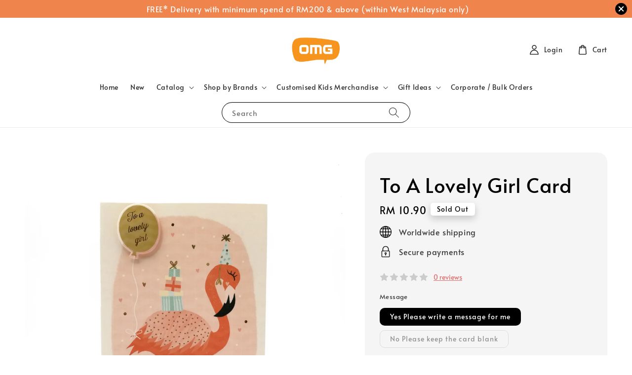

--- FILE ---
content_type: text/html; charset=UTF-8
request_url: https://www.omgstore.com.my/products/to-a-lovely-girl
body_size: 58184
content:
<!doctype html>
<!--[if lt IE 7]><html class="no-js lt-ie9 lt-ie8 lt-ie7" lang="en"> <![endif]-->
<!--[if IE 7]><html class="no-js lt-ie9 lt-ie8" lang="en"> <![endif]-->
<!--[if IE 8]><html class="no-js lt-ie9" lang="en"> <![endif]-->
<!--[if IE 9 ]><html class="ie9 no-js"> <![endif]-->
<!--[if (gt IE 9)|!(IE)]><!--> <html class="no-js"> <!--<![endif]-->
<head>

  <!-- Basic page needs ================================================== -->
  <meta charset="utf-8">
  <meta http-equiv="X-UA-Compatible" content="IE=edge,chrome=1">

  
  <link rel="icon" href="https://cdn.store-assets.com/s/112218/f/15732788.png" />
  

  <!-- Title and description ================================================== -->
  <title>
  To A Lovely Girl Card &ndash; OMG Store -  Personalised Gifts, Stationery &amp; Paper Products
  </title>

  
  <meta name="description" content="To A Lovely Girl Item Code: EEU570 l Beautifully and individually handcrafted card with white envelopes l Add your message inside the card or leave it blank to write by hand l Send the card directly to the recipient, or have it delivered to you with">
  

  <!-- Social meta ================================================== -->
  

  <meta property="og:type" content="product">
  <meta property="og:title" content="To A Lovely Girl Card">
  <meta property="og:url" content="https://omgstore.com.my/products/to-a-lovely-girl">
  
  <meta property="og:image" content="https://cdn.store-assets.com/s/112218/i/21116714.jpg?width=480&format=webp">
  <meta property="og:image:secure_url" content="https://cdn.store-assets.com/s/112218/i/21116714.jpg?width=480&format=webp">
  
  <meta property="og:image" content="https://cdn.store-assets.com/s/112218/i/21116716.jpg?width=480&format=webp">
  <meta property="og:image:secure_url" content="https://cdn.store-assets.com/s/112218/i/21116716.jpg?width=480&format=webp">
  
  <meta property="og:image" content="https://cdn.store-assets.com/s/112218/i/21116715.jpg?width=480&format=webp">
  <meta property="og:image:secure_url" content="https://cdn.store-assets.com/s/112218/i/21116715.jpg?width=480&format=webp">
  
  <meta property="og:price:amount" content="10.9">
  <meta property="og:price:currency" content="MYR">


<meta property="og:description" content="To A Lovely Girl Item Code: EEU570 l Beautifully and individually handcrafted card with white envelopes l Add your message inside the card or leave it blank to write by hand l Send the card directly to the recipient, or have it delivered to you with">
<meta property="og:site_name" content="OMG Store -  Personalised Gifts, Stationery &amp; Paper Products">



  <meta name="twitter:card" content="summary">



  <meta name="twitter:site" content="@">


  <meta name="twitter:title" content="To A Lovely Girl Card">
  <meta name="twitter:description" content="To A Lovely Girl
Item Code: EEU570
l &amp;nbsp;Beautifully and individually handcrafted card with white envelopes
l &amp;nbsp;Add your message inside the card or leave it blank to write by hand
l &amp;nbsp;Send t">
  <meta name="twitter:image" content="">
  <meta name="twitter:image:width" content="480">
  <meta name="twitter:image:height" content="480">




  <!-- Helpers ================================================== -->
  <link rel="canonical" href="https://omgstore.com.my/products/to-a-lovely-girl">
  <meta name="viewport" content="width=device-width,initial-scale=1,maximum-scale=1">
  <meta name="theme-color" content="#000000">
  
  <script src="//ajax.googleapis.com/ajax/libs/jquery/1.11.0/jquery.min.js" type="text/javascript" ></script>
  
  <!-- Header hook for plugins ================================================== -->
  
<!-- ScriptTags -->
<script>window.__st={'p': 'product', 'cid': ''};</script><script src='/assets/events.js'></script><script>(function(d,s,id){var js,fjs=d.getElementsByTagName(s)[0];if(d.getElementById(id))return;js=d.createElement(s);js.id=id;js.src='https://connect.facebook.net/en_US/sdk/xfbml.customerchat.js#xfbml=1&version=v6.0&autoLogAppEvents=1';fjs.parentNode.insertBefore(js,fjs);}(document,'script','facebook-jssdk'));</script><script>(function(){function asyncLoad(){var urls=['/assets/tiktok-pixel.js?v=1.0.1695568193','/assets/facebook-pixel.js?v=1.1.1662438303','/assets/traffic.js?v=1','https://apps.easystore.co/facebook-login/script.js?shop=ivytsb2173.easy.co','https://apps.easystore.co/social-media-share/script.js?shop=ivytsb2173.easy.co','https://apps.easystore.co/instagram-feed/script.js?shop=ivytsb2173.easy.co','https://apps.easystore.co/google-analytics/script.js?shop=ivytsb2173.easy.co','https://apps.easystore.co/marketplace/shopee-malaysia/script.js?shop=ivytsb2173.easy.co','https://apps.easystore.co/google-analytics-4/script.js?shop=ivytsb2173.easy.co','https://apps.easystore.co/marketplace/lazada-malaysia/script.js?shop=ivytsb2173.easy.co','https://apps.easystore.co/marketplace/shopee-singapore/script.js?shop=ivytsb2173.easy.co'];for(var i=0;i<urls.length;i++){var s=document.createElement('script');s.type='text/javascript';s.async=true;s.src=urls[i];var x=document.getElementsByTagName('script')[0];x.parentNode.insertBefore(s, x);}}window.attachEvent ? window.attachEvent('onload', asyncLoad) : window.addEventListener('load', asyncLoad, false);})();</script>
<!-- /ScriptTags -->

  
  
  <script src="https://store-themes.easystore.co/112218/themes/282847/assets/global.js?t=1769014808" defer="defer"></script>

  
  
  <script>
  (function(i,s,o,g,r,a,m){i['GoogleAnalyticsObject']=r;i[r]=i[r]||function(){
  (i[r].q=i[r].q||[]).push(arguments)},i[r].l=1*new Date();a=s.createElement(o),
  m=s.getElementsByTagName(o)[0];a.async=1;a.src=g;m.parentNode.insertBefore(a,m)
  })(window,document,'script','https://www.google-analytics.com/analytics.js','ga');

  ga('create', '', 'auto','myTracker');
  ga('myTracker.send', 'pageview');

  </script>
  
  <script src="/assets/storefront.js?id=914286bfa5e6419c67d1" type="text/javascript" ></script>
  

  <!-- CSS ================================================== -->
  <style>
      @font-face {
        font-family: 'Alata';
        font-style: normal;
        font-weight: regular;
        src: local('Alata regular'), local('Alata-regular'), url(https://fonts.gstatic.com/s/alata/v2/PbytFmztEwbIofe6xKcRQEOX.ttf) format('truetype');
      }

      @font-face {
        font-family: 'Alata';
        font-style: normal;
        font-weight: regular;
        src: local('Alata regular'), local('Alata-regular'), url(https://fonts.gstatic.com/s/alata/v2/PbytFmztEwbIofe6xKcRQEOX.ttf) format('truetype');
      }

      :root {
        --font-body-family: 'Alata', sans-serif;
        --font-body-style: normal;
        --font-body-weight: 500;

        --font-heading-family: 'Alata', sans-serif;
        --font-heading-style: normal;
        --font-heading-weight: 400;

        --color-heading-text: 0,0,0;
        --color-base-text: 0,0,0;
        --color-base-background-1: 255,255,255;
        --color-base-background-2: 255,255,255;
        
        --color-base-solid-button-labels: 255,255,255;
        --color-base-outline-button-labels: 57,67,104;
        
        --color-base-accent-1: 0,0,0;
        --color-base-accent-2: 0,0,0;
        --payment-terms-background-color: 255,255,255;

        --gradient-base-background-1: 255,255,255;
        --gradient-base-background-2: 255,255,255;
        --gradient-base-accent-1: 0,0,0;
        --gradient-base-accent-2: 0,0,0;

        --page-width: 140rem;
      }

      *,
      *::before,
      *::after {
        box-sizing: inherit;
      }

      html {
        box-sizing: border-box;
        font-size: 62.5%;
        height: 100%;
      }

      body {
        display: grid;
        grid-template-rows: auto auto 1fr auto;
        grid-template-columns: 100%;
        min-height: 100%;
        margin: 0;
        font-size: 1.5rem;
        letter-spacing: 0.06rem;
        line-height: 1.8;
        font-family: var(--font-body-family);
        font-style: var(--font-body-style);
        font-weight: var(--font-body-weight);
        
      }

      @media screen and (min-width: 750px) {
        body {
          font-size: 1.6rem;
        }
      }
   </style>
  
  <link href="https://store-themes.easystore.co/112218/themes/282847/assets/base.css?t=1769014808" rel="stylesheet" type="text/css" media="screen" />

  
  
<!-- Snippet:global/head: Instagram Feed -->
<link rel="stylesheet" href="https://apps.easystore.co/assets/css/instagram-feed/insta-feed-style.css">
<!-- /Snippet -->

<!-- Snippet:global/head: Shopee Malaysia -->
<link type="text/css" rel="stylesheet" href="https://apps.easystore.co/assets/css/marketplace/main.css?v1.7">
<!-- /Snippet -->

<!-- Snippet:global/head: OnVoard Email Marketing -->
<script>
  (function() {
    window.OnVoard = window.OnVoard || function() {
      (window.OnVoard.q = window.OnVoard.q || []).push(arguments);
    };
    var script = document.createElement("script");
    var parent = document.getElementsByTagName("script")[0].parentNode;
    script.async = 1;

    
    script.src = "https://scripts.onvoard.com/apps/loader.js";
    
    parent.appendChild(script);
  })();
</script>


<script>

var ovData = {};
ovData["ecommerce_platform"] = "easystore";
ovData["account_id"] = "acct_1ev0h1aayq7f9wr";


  ovData["template"] = "product";
  ovData["cart"] = {"item_count":0,"total_price":0,"announcements":[]};
  ovData["product"] = {"id":4897479,"handle":"to-a-lovely-girl","name":"To A Lovely Girl Card","title":"To A Lovely Girl Card","url":"\/products\/to-a-lovely-girl","share_url":"https:\/\/omgstore.com.my\/products\/to-a-lovely-girl","price":10.9,"price_min":"10.9","price_max":"10.9","price_varies":false,"compare_at_price":0,"compare_at_price_min":"0.0","compare_at_price_max":"0.0","compare_at_price_varies":false,"available":false,"options_with_values":[{"name":"Message","position":1,"values":["Yes Please write a message for me","No Please keep the card blank"]}],"options_by_name":{"Message":{"name":"Message","position":1,"values":["Yes Please write a message for me","No Please keep the card blank"]}},"options":["Message"],"has_only_default_variant":false,"sole_variant_id":null,"variants":[{"id":21854568,"title":"Yes Please write a message for me","sku":"GCD6001","taxable":false,"barcode":"9555333540200","available":false,"inventory_quantity":0,"featured_image":{"id":21116710,"alt":null,"src":"https:\/\/cdn.store-assets.com\/s\/112218\/i\/21116710.jpg","type":"Images","is_variant_image":true},"price":1090,"compare_at_price":0,"is_enabled":true,"options":["Yes Please write a message for me"],"option1":"Yes Please write a message for me","option2":null,"option3":null,"points":null},{"id":21854569,"title":"No Please keep the card blank","sku":"GCD6001","taxable":false,"barcode":"9555333540200","available":false,"inventory_quantity":0,"featured_image":{"id":21116715,"alt":"EEU570 (2).jpg","src":"https:\/\/cdn.store-assets.com\/s\/112218\/i\/21116715.jpg","type":"Images","is_variant_image":true},"price":1090,"compare_at_price":0,"is_enabled":true,"options":["No Please keep the card blank"],"option1":"No Please keep the card blank","option2":null,"option3":null,"points":null}],"selected_variant":{"id":21854568,"title":"Yes Please write a message for me","sku":"GCD6001","taxable":false,"barcode":"9555333540200","available":false,"inventory_quantity":0,"featured_image":{"id":21116710,"alt":null,"src":"https:\/\/cdn.store-assets.com\/s\/112218\/i\/21116710.jpg","type":"Images","is_variant_image":true},"price":1090,"compare_at_price":0,"is_enabled":true,"options":["Yes Please write a message for me"],"option1":"Yes Please write a message for me","option2":null,"option3":null,"points":null},"first_available_variant":null,"selected_or_first_available_variant":{"id":21854568,"title":"Yes Please write a message for me","sku":"GCD6001","taxable":false,"barcode":"9555333540200","available":false,"inventory_quantity":0,"featured_image":{"id":21116710,"alt":null,"src":"https:\/\/cdn.store-assets.com\/s\/112218\/i\/21116710.jpg","type":"Images","is_variant_image":true},"price":1090,"compare_at_price":0,"is_enabled":true,"options":["Yes Please write a message for me"],"option1":"Yes Please write a message for me","option2":null,"option3":null,"points":null},"img_url":"https:\/\/cdn.store-assets.com\/s\/112218\/i\/21116714.jpg","featured_image":{"id":21116714,"alt":"EEU570 (1).jpg","img_url":"https:\/\/cdn.store-assets.com\/s\/112218\/i\/21116714.jpg","src":"https:\/\/cdn.store-assets.com\/s\/112218\/i\/21116714.jpg","height":2400,"width":2400,"position":1,"type":"Images"},"secondary_image":{"id":21116716,"alt":"EEU570 (3).jpg","img_url":"https:\/\/cdn.store-assets.com\/s\/112218\/i\/21116716.jpg","src":"https:\/\/cdn.store-assets.com\/s\/112218\/i\/21116716.jpg","height":640,"width":640,"position":2,"type":"Images"},"images":[{"id":21116714,"alt":"EEU570 (1).jpg","img_url":"https:\/\/cdn.store-assets.com\/s\/112218\/i\/21116714.jpg","src":"https:\/\/cdn.store-assets.com\/s\/112218\/i\/21116714.jpg","height":2400,"width":2400,"position":1,"type":"Images"},{"id":21116716,"alt":"EEU570 (3).jpg","img_url":"https:\/\/cdn.store-assets.com\/s\/112218\/i\/21116716.jpg","src":"https:\/\/cdn.store-assets.com\/s\/112218\/i\/21116716.jpg","height":640,"width":640,"position":2,"type":"Images"},{"id":21116715,"alt":"EEU570 (2).jpg","img_url":"https:\/\/cdn.store-assets.com\/s\/112218\/i\/21116715.jpg","src":"https:\/\/cdn.store-assets.com\/s\/112218\/i\/21116715.jpg","height":2400,"width":2400,"position":3,"type":"Images"},{"id":21116710,"alt":null,"img_url":"https:\/\/cdn.store-assets.com\/s\/112218\/i\/21116710.jpg","src":"https:\/\/cdn.store-assets.com\/s\/112218\/i\/21116710.jpg","height":1874,"width":1874,"position":4,"type":"Images"}],"media":[{"id":21116714,"alt":"EEU570 (1).jpg","img_url":"https:\/\/cdn.store-assets.com\/s\/112218\/i\/21116714.jpg","src":"https:\/\/cdn.store-assets.com\/s\/112218\/i\/21116714.jpg","height":2400,"width":2400,"position":1,"type":"Images"},{"id":21116716,"alt":"EEU570 (3).jpg","img_url":"https:\/\/cdn.store-assets.com\/s\/112218\/i\/21116716.jpg","src":"https:\/\/cdn.store-assets.com\/s\/112218\/i\/21116716.jpg","height":640,"width":640,"position":2,"type":"Images"},{"id":21116715,"alt":"EEU570 (2).jpg","img_url":"https:\/\/cdn.store-assets.com\/s\/112218\/i\/21116715.jpg","src":"https:\/\/cdn.store-assets.com\/s\/112218\/i\/21116715.jpg","height":2400,"width":2400,"position":3,"type":"Images"},{"id":21116710,"alt":null,"img_url":"https:\/\/cdn.store-assets.com\/s\/112218\/i\/21116710.jpg","src":"https:\/\/cdn.store-assets.com\/s\/112218\/i\/21116710.jpg","height":1874,"width":1874,"position":4,"type":"Images"}],"featured_media":{"id":21116714,"alt":"EEU570 (1).jpg","img_url":"https:\/\/cdn.store-assets.com\/s\/112218\/i\/21116714.jpg","src":"https:\/\/cdn.store-assets.com\/s\/112218\/i\/21116714.jpg","height":2400,"width":2400,"position":1,"type":"Images"},"metafields":[],"expires":null,"published_at":"2021-04-05T10:22:00.000+08:00","created_at":"2021-02-22T10:52:58.000+08:00","is_wishlisted":null,"content":"<link href='\/assets\/css\/froala_style.min.css' rel='stylesheet' type='text\/css'\/><div class='fr-view'><p>To A Lovely Girl<\/p><p>Item Code: EEU570<\/p><p>l &nbsp;Beautifully and individually handcrafted card with white envelopes<\/p><p>l &nbsp;Add your message inside the card or leave it blank to write by hand<\/p><p>l &nbsp;Send the card directly to the recipient, or have it delivered to you with an extra envelope so you can send it to them yourself<\/p><p>l &nbsp;5x7 inches<\/p><p>l &nbsp;Card quality: 250 grams art card<\/p><p><em><strong><span style=\"color: rgb(184, 49, 47);\">*P<\/span><\/strong><\/em><span style=\"color: rgb(184, 49, 47);\"><strong><em>lease indicate&nbsp;<\/em><em>message<\/em><\/strong><\/span><em><strong><span style=\"color: rgb(184, 49, 47);\">&nbsp;at the remark column when you check out.<\/span><\/strong><\/em><\/p><\/div>","description":"<link href='\/assets\/css\/froala_style.min.css' rel='stylesheet' type='text\/css'\/><div class='fr-view'><p>To A Lovely Girl<\/p><p>Item Code: EEU570<\/p><p>l &nbsp;Beautifully and individually handcrafted card with white envelopes<\/p><p>l &nbsp;Add your message inside the card or leave it blank to write by hand<\/p><p>l &nbsp;Send the card directly to the recipient, or have it delivered to you with an extra envelope so you can send it to them yourself<\/p><p>l &nbsp;5x7 inches<\/p><p>l &nbsp;Card quality: 250 grams art card<\/p><p><em><strong><span style=\"color: rgb(184, 49, 47);\">*P<\/span><\/strong><\/em><span style=\"color: rgb(184, 49, 47);\"><strong><em>lease indicate&nbsp;<\/em><em>message<\/em><\/strong><\/span><em><strong><span style=\"color: rgb(184, 49, 47);\">&nbsp;at the remark column when you check out.<\/span><\/strong><\/em><\/p><\/div>","meta_description":"To A Lovely Girl Item Code: EEU570 l Beautifully and individually handcrafted card with white envelopes l Add your message inside the card or leave it blank to write by hand l Send the card directly to the recipient, or have it delivered to you with","brands":[],"tags":[],"vendor":null,"collections":[{"handle":"greeting-cards","title":"Greeting Cards"},{"handle":"omg","title":"OMG"},{"handle":"birthdays","title":"Birthdays"}],"view_history":{"product_id":4897479,"viewed_at":"2026-01-29T07:43:45.992+08:00"},"promotions":[]};
  ovData["shop"] = {};
  ovData["customer"] = {};

  
    ovData["shop"] = {
      "currency": "MYR",
      "domain": "www.omgstore.com.my",
      "url": "https://www.omgstore.com.my",
      "money_format": "<span class=money data-ori-price='{{amount}}'>RM  {{amount}} </span>",
    };
  

  

  window.OnVoardData = ovData;
</script>

<!-- /Snippet -->

<!-- Snippet:global/head: Product Property 進階規格選項 -->

                <script src="https://apps.easystore.co/assets/js/product-property/properties.js?v2.03"></script>
                <link type="text/css" rel="stylesheet" href="https://apps.easystore.co/assets/css/product-property/main.css?v2.03">
              
<!-- /Snippet -->

<!-- Snippet:global/head: Lazada Malaysia -->
<link type="text/css" rel="stylesheet" href="https://apps.easystore.co/assets/css/marketplace/main.css?v1.71">
<!-- /Snippet -->

<!-- Snippet:global/head: Shopee Singapore -->
<link type="text/css" rel="stylesheet" href="https://apps.easystore.co/assets/css/marketplace/main.css?v1.71">
<!-- /Snippet -->


  <script>document.documentElement.className = document.documentElement.className.replace('no-js', 'js');</script>
</head>

<body id="to-a-lovely-girl-card" class="template-product" >
	
  
<!-- Snippet:global/body_start: Announcement Bar -->
<link rel="stylesheet" href="https://apps.easystore.co/assets/css/annoucement-bar/slider.css?v1.01">

<input type="hidden" id="total_announcement_left" name="total_announcement_left" value="1">
<input type="hidden" id="locale" name="locale" value="en_US">

<slider-announcement-bar-app id="announcement-bar" name="announcement-bar" style="
    border: unset;
    padding: 4px 0px;
    margin: 0px;
    z-index:2999;
    background:rgb(239, 133, 77);
    color:rgb(252, 249, 249);
    position: -webkit-sticky; position: sticky; top: 0;
">

  <div style="
    display: flex;
    justify-content: space-between;
    align-items: center;
    padding: 0px 0px;
    border-top: 0px;
    border-bottom: 0px;
    border-color: transparent;
  ">
    <div style="height: 24px;">
          </div>

    <ul style="flex-grow: 2; margin: 0px;">
            <li id="announcement_bar_0" style="
          display: flex;
          justify-content: center;
          align-items: center;
          flex-wrap: wrap;
          margin: 0px;
          width: 100%;
          word-wrap: break-word;
        ">
        FREE* Delivery with minimum spend of RM200 &amp; above (within West Malaysia only)
                        <input type="hidden" id="expired_at_0" name="expired_at_0" value="2021-08-16 00:00">
      </li>
          </ul>

    <div style="display: flex;">
                  <span id="announcement-close-button" name="announcement-close-button" class="announcement-close-button" style="margin-right: 10px;"></span>
          </div>
  </div>


</slider-announcement-bar-app>

<script>
  $(function() {
    var is_top_enabled =  1;

    const loadScript = function(url, callback) {
      const script = document.createElement("script");
      script.type = "text/javascript";
      // If the browser is Internet Explorer.
      if (script.readyState) {
        script.onreadystatechange = function() {
          if (script.readyState == "loaded" || script.readyState == "complete") {
            script.onreadystatechange = null;
            callback();
          }
        };
        // For any other browser.
      } else {
        script.onload = function() {
          callback();
        };
      }
      script.src = url;
      document.getElementsByTagName("head")[0].appendChild(script);
    };

    const announcementBarAppJS = function($) {

      $('#announcement-close-button').on('click', function() {
        $('#announcement-bar, #announcement-bar-top').hide();
        $('#easystore-section-header, .sticky-topbar').css('top', '');
      });
    }

    if (typeof jQuery === 'undefined') {
      loadScript('//ajax.googleapis.com/ajax/libs/jquery/1.11.2/jquery.min.js', function() {
        jQuery = jQuery.noConflict(true);
        announcementBarAppJS(jQuery);
      });
    } else {
      announcementBarAppJS(jQuery);
    }


    
    if(is_top_enabled){
      // Prevent announcement bar block header
      setTimeout(()=>{
        $('#easystore-section-header, .sticky-topbar').css('top', $('#announcement-bar').height()+'px');
      }, 2000);
    }
  });

  setInterval(function() {
    const total_announcement = "1"
    var total_announcement_left = $("#total_announcement_left").val();

    for (let i = 0; i <= total_announcement; i++) {
      const startDate = new Date();
      const endDateStr = $("#expired_at_" + i).val();
      const endDate = endDateStr == undefined ? new Date() : new Date(endDateStr.replace(/-/g, "/"));
      const seconds = (endDate.getTime() - startDate.getTime()) / 1000;

      const days = parseInt(seconds / 86400);
      const hours = parseInt((seconds % 86400) / 3600);
      const mins = parseInt((seconds % 86400 % 3600) / 60);
      const secs = parseInt((seconds % 86400 % 3600) % 60);

      // use to translate countdown unit
      // (translate based on the preferred language when save announcement bar setting)
      String.prototype.translate = function() {
        try {
          if ($("#locale").val() == "zh_TW") {
            if (this.toString() === 'day') {
              return "天";
            }
            if (this.toString() === 'hour') {
              return "小時";
            }
            if (this.toString() === 'min') {
              return "分鐘";
            }
            if (this.toString() === 'sec') {
              return "秒";
            }
          } else {
            if (this.toString() === 'day') {
              if (days > 0) {
                return "Days";
              } else {
                return "Day";
              }
            } else if (this.toString() === 'hour') {
              if (hours > 0) {
                return "Hours";
              } else {
                return "Hour";
              }
            } else if (this.toString() === 'min') {
              if (mins > 0) {
                return "Mins";
              } else {
                return "Min";
              }
            } else if (this.toString() === 'sec') {
              if (secs > 0) {
                return "Secs";
              } else {
                return "Sec";
              }
            }
          }
        } catch (error) {
          console.log("Some errors heres", error);
        }
      };

      const announcementBar_countdown = document.getElementById("announcementBar_countdown_" + i);
      if (announcementBar_countdown && seconds > 0) {

        $(announcementBar_countdown).show()
        announcementBar_countdown.innerHTML = `
          <div>
            ${days} <small>${'day'.translate()}</small>
          </div>
          <div>
            ${hours} <small>${'hour'.translate()}</small>
          </div>
          <div>
            ${mins} <small>${'min'.translate()}</small>
          </div>
          <div>
            ${secs} <small>${'sec'.translate()}</small>
          </div>
        `;


      } else if (announcementBar_countdown && seconds <= 0) {
        $("#announcement_bar_" + i).remove();
        total_announcement_left = total_announcement_left - 1;
        $("#total_announcement_left").val(total_announcement_left);
      }
    }

    showOrHide(total_announcement_left);
  }, 1000);


  function showOrHide(total_announcement_left) {
    if (total_announcement_left <= 1) {
      $("#previous-announcement-bar-button,#next-announcement-bar-button").hide();
    } else {
      $("#previous-announcement-bar-button,#next-announcement-bar-button").show();
    }

    if (total_announcement_left == 0) {
      $("#announcement-close-button").hide();
      $("#announcement-bar").hide();
      $('#announcement-bar-top').hide();
      $('#easystore-section-header, .sticky-topbar').css('top', '');
    }
  };

  let annoucementBarAutoMoveInterval = '';
  class AnnouncementBarAppSlider extends HTMLElement {
    constructor() {
      super();
      this.slider = this.querySelector('ul');
      this.sliderItems = this.querySelectorAll('li');
      this.prevButton = this.querySelector('a[name="previous"]');
      this.nextButton = this.querySelector('a[name="next"]');

      if (!this.slider || !this.nextButton) return;

      const resizeObserver = new ResizeObserver(entries => this.initPages());
      resizeObserver.observe(this.slider);

      this.slider.addEventListener('scroll', this.update.bind(this));
      this.prevButton.addEventListener('click', this.onButtonClick.bind(this));
      this.nextButton.addEventListener('click', this.onButtonClick.bind(this));


    }

    initPages() {
      const sliderItemsToShow = Array.from(this.sliderItems).filter(element => element.clientWidth > 0);
      this.sliderLastItem = sliderItemsToShow[sliderItemsToShow.length - 1];
      if (sliderItemsToShow.length === 0) return;
      this.slidesPerPage = Math.floor(this.slider.clientWidth / sliderItemsToShow[0].clientWidth);
      this.totalPages = sliderItemsToShow.length - this.slidesPerPage + 1;
      this.update();
      let self = this
      var total_announcement_left = $("#total_announcement_left").val();
      annoucementBarAutoMoveInterval = setInterval(function() {
        if (total_announcement_left > 1) {
          self.moveSlide('next')
        }
      }, 5000)
    }

    update() {
      this.currentPage = Math.round(this.slider.scrollLeft / this.sliderLastItem.clientWidth) + 1;
    }

    onButtonClick(event) {
      event.preventDefault();
      let self = this;
      self.moveSlide(event.currentTarget.name);
    }


    moveSlide(move_to) {

      clearInterval(annoucementBarAutoMoveInterval);
      let self = this;
      annoucementBarAutoMoveInterval = setInterval(function() {
        self.moveSlide('next');
      }, 5000)

      if (move_to === 'previous' && this.currentPage === 1) {
        this.slider.scrollTo({
          left: this.sliderLastItem.clientWidth * (this.totalPages - 1)
        });
      } else if (move_to === 'next' && this.currentPage === this.totalPages) {
        this.slider.scrollTo({
          left: 0
        });
      } else {
        const slideScrollPosition = move_to === 'next' ? this.slider.scrollLeft + this.sliderLastItem
          .clientWidth : this.slider.scrollLeft - this.sliderLastItem.clientWidth;
        this.slider.scrollTo({
          left: slideScrollPosition
        });
      }
    }

  }

  customElements.define('slider-announcement-bar-app', AnnouncementBarAppSlider);
</script>

<!-- /Snippet -->

<!-- Snippet:global/body_start: Console Extension -->
<div id='es_console' style='display: none;'>112218</div>
<!-- /Snippet -->
<link href="/assets/css/wishlist.css?v1.02" rel="stylesheet" type="text/css" media="screen" />
<link rel="stylesheet" href="https://cdnjs.cloudflare.com/ajax/libs/font-awesome/4.5.0/css/font-awesome.min.css">

<script src="/assets/js/wishlist/wishlist.js" type="text/javascript"></script>
	
 	<style>
  header {
    --logo-width: 120px;
  }
  .header-wrapper,
  .header-wrapper .list-menu--disclosure,
  .header-wrapper .search-modal{
    background-color: #FFFFFF;
  }
  .header-wrapper .search-modal .field__input{
    background-color: rgb(var(--color-background));
  }
  .header-wrapper summary .icon-caret,
  .header-wrapper .header__menu-item a,
  .header-wrapper .list-menu__item,
  .header-wrapper .link--text{
    color: #2F2F30;
  }
  
  .search-modal__form{
    position: relative;
  }
  
  .dropdown {
    display: none;
    position: absolute;
    top: 100%;
    left: 0;
    width: 100%;
    padding: 5px 0;
    background-color: #fff;
    color:#000;
    z-index: 1000;
    border-bottom-left-radius: 15px;
    border-bottom-right-radius: 15px;
    border: 1px solid rgba(var(--color-foreground), 1);
    border-top: none;
    overflow-x: hidden;
    overflow-y: auto;
    max-height: 350px;
  }
  
  .dropdown-item {
    padding: 0.4rem 2rem;
    cursor: pointer;
    line-height: 1.4;
    overflow: hidden;
    text-overflow: ellipsis;
    white-space: nowrap;
  }
  
  .dropdown-item:hover{
    background-color: #f3f3f3;
  }
  
  .search__input.is-focus{
    border-radius: 15px;
    border-bottom-left-radius: 0;
    border-bottom-right-radius: 0;
    border: 1px solid rgba(var(--color-foreground), 1);
    border-bottom: none;
    box-shadow: none;
  }
  
  .clear-all {
    text-align: right;
    padding: 0 2rem 0.2rem;
    line-height: 1;
    font-size: 70%;
    margin-bottom: -2px;
  }
  
  .clear-all:hover{
    background-color: #fff;
  }
  
  .search-input-focus .easystore-section-header-hidden{
    transform: none;
  }
  .referral-notification {
    position: absolute;
    top: 100%;
    right: 0;
    background: white;
    border: 1px solid #e0e0e0;
    border-radius: 8px;
    box-shadow: 0 4px 12px rgba(0, 0, 0, 0.15);
    width: 280px;
    z-index: 1000;
    padding: 16px;
    margin-top: 8px;
    font-size: 14px;
    line-height: 1.4;
  }
  
  .referral-notification::before {
    content: '';
    position: absolute;
    top: -8px;
    right: 20px;
    width: 0;
    height: 0;
    border-left: 8px solid transparent;
    border-right: 8px solid transparent;
    border-bottom: 8px solid white;
  }
  
  .referral-notification::after {
    content: '';
    position: absolute;
    top: -9px;
    right: 20px;
    width: 0;
    height: 0;
    border-left: 8px solid transparent;
    border-right: 8px solid transparent;
    border-bottom: 8px solid #e0e0e0;
  }
  
  .referral-notification h4 {
    margin: 0 0 8px 0;
    color: #2196F3;
    font-size: 16px;
    font-weight: 600;
  }
  
  .referral-notification p {
    margin: 0 0 12px 0;
    color: #666;
  }
  
  .referral-notification .referral-code {
    background: #f5f5f5;
    padding: 8px;
    border-radius: 4px;
    font-family: monospace;
    font-size: 13px;
    text-align: center;
    margin: 8px 0;
    border: 1px solid #ddd;
  }
  
  .referral-notification .close-btn {
    position: absolute;
    top: 8px;
    right: 8px;
    background: none;
    border: none;
    font-size: 18px;
    color: #999;
    cursor: pointer;
    padding: 0;
    width: 20px;
    height: 20px;
    line-height: 1;
  }
  
  .referral-notification .close-btn:hover {
    color: #333;
  }
  
  .referral-notification .action-btn {
    background: #2196F3;
    color: white;
    border: none;
    padding: 8px 16px;
    border-radius: 4px;
    cursor: pointer;
    font-size: 12px;
    margin-right: 8px;
    margin-top: 8px;
  }
  
  .referral-notification .action-btn:hover {
    background: #1976D2;
  }
  
  .referral-notification .dismiss-btn {
    background: transparent;
    color: #666;
    border: 1px solid #ddd;
    padding: 8px 16px;
    border-radius: 4px;
    cursor: pointer;
    font-size: 12px;
    margin-top: 8px;
  }
  
  .referral-notification .dismiss-btn:hover {
    background: #f5f5f5;
  }
  .referral-modal__dialog {
    transform: translate(-50%, 0);
    transition: transform var(--duration-default) ease, visibility 0s;
    z-index: 10000;
    position: fixed;
    top: 20vh;
    left: 50%;
    width: 100%;
    max-width: 350px;
    box-shadow: 0 4px 12px rgba(0, 0, 0, 0.15);
    border-radius: 12px;
    background-color: #fff;
    color: #000;
    padding: 20px;
    text-align: center;
  }

  .modal-overlay.referral-modal-overlay {
    position: fixed;
    top: 0;
    left: 0;
    width: 100%;
    height: 100%;
    background-color: rgba(0, 0, 0, 0.7);
    z-index: 2001;
    display: block;
    opacity: 1;
    transition: opacity var(--duration-default) ease, visibility 0s;
  }
</style>

<link rel="preload" href="https://store-themes.easystore.co/112218/themes/282847/assets/section-header.css?t=1769014808" as="style" onload="this.onload=null;this.rel='stylesheet'">
<link rel="preload" href="https://store-themes.easystore.co/112218/themes/282847/assets/component-list-menu.css?t=1769014808" as="style" onload="this.onload=null;this.rel='stylesheet'">
<link rel="preload" href="https://store-themes.easystore.co/112218/themes/282847/assets/component-menu-drawer.css?t=1769014808" as="style" onload="this.onload=null;this.rel='stylesheet'">
<link rel="preload" href="https://store-themes.easystore.co/112218/themes/282847/assets/component-cart-notification.css?v1.1?t=1769014808" as="style" onload="this.onload=null;this.rel='stylesheet'">

<script src="https://store-themes.easystore.co/112218/themes/282847/assets/cart-notification.js?t=1769014808" defer="defer"></script>
<script src="https://store-themes.easystore.co/112218/themes/282847/assets/details-modal.js?t=1769014808" defer="defer"></script>

<svg xmlns="http://www.w3.org/2000/svg" class="hidden">
  <symbol id="icon-search" viewbox="0 0 18 19" fill="none">
    <path fill-rule="evenodd" clip-rule="evenodd" d="M11.03 11.68A5.784 5.784 0 112.85 3.5a5.784 5.784 0 018.18 8.18zm.26 1.12a6.78 6.78 0 11.72-.7l5.4 5.4a.5.5 0 11-.71.7l-5.41-5.4z" fill="currentColor"/>
  </symbol>

  <symbol id="icon-close" class="icon icon-close" fill="none" viewBox="0 0 18 17">
    <path d="M.865 15.978a.5.5 0 00.707.707l7.433-7.431 7.579 7.282a.501.501 0 00.846-.37.5.5 0 00-.153-.351L9.712 8.546l7.417-7.416a.5.5 0 10-.707-.708L8.991 7.853 1.413.573a.5.5 0 10-.693.72l7.563 7.268-7.418 7.417z" fill="currentColor">
  </symbol>
</svg>


<div id="easystore-section-header">
  <sticky-header class="header-wrapper header-wrapper--border-bottom">
    <header class="header header--top-center page-width header--has-menu" itemscope itemtype="http://schema.org/Organization">
      <header-drawer data-breakpoint="tablet">
        <details class="menu-drawer-container menu-opening">
          <summary class="header__icon header__icon--menu header__icon--summary link link--text focus-inset" aria-label="Menu" role="button" aria-expanded="true" aria-controls="menu-drawer">
            <span>
              


    <svg class="icon icon-hamburger " data-name="Layer 1" xmlns="http://www.w3.org/2000/svg" viewBox="0 0 600 600"><path d="M32.5,65h535a25,25,0,0,0,0-50H32.5a25,25,0,0,0,0,50Z" fill="currentColor"/><path d="M567.5,275H32.5a25,25,0,0,0,0,50h535a25,25,0,0,0,0-50Z" fill="currentColor"/><path d="M567.5,535H32.5a25,25,0,0,0,0,50h535a25,25,0,0,0,0-50Z" fill="currentColor"/></svg>

  

              


    <svg class="icon icon-close " data-name="Layer 1" xmlns="http://www.w3.org/2000/svg" viewBox="0 0 600 600"><path d="M335.36,300,581.87,53.48a25,25,0,0,0-35.35-35.35L300,264.64,53.48,18.13A25,25,0,0,0,18.13,53.48L264.64,300,18.13,546.52a25,25,0,0,0,35.35,35.35L300,335.36,546.52,581.87a25,25,0,0,0,35.35-35.35Z" fill="currentColor"/></svg>

  

            </span>
          </summary>
          <div id="menu-drawer" class="menu-drawer motion-reduce" tabindex="-1">
            <div class="menu-drawer__inner-container">
              <div class="menu-drawer__navigation-container">
                <nav class="menu-drawer__navigation">
                  <ul class="menu-drawer__menu list-menu" role="list">
                    
                    
                      
                        <li>
                          <a href="/"  class="menu-drawer__menu-item list-menu__item link link--text focus-inset">
                            Home
                          </a>
                        </li>
                      
                    
                    
                      
                        <li>
                          <a href="http://omgstore.com.my/collections/new"  class="menu-drawer__menu-item list-menu__item link link--text focus-inset">
                            New
                          </a>
                        </li>
                      
                    
                    
                      
                        
                        <li>
                          <details>
                                <summary class="menu-drawer__menu-item list-menu__item link link--text focus-inset" role="button" aria-expanded="false" aria-controls="link-Bags">
                                  <a href="/collections/all"  class="link--text list-menu__item menu-drawer__menu-item">
                                    Catalog
                                  </a>
                                  


    <svg class="icon icon-arrow " data-name="Layer 1" xmlns="http://www.w3.org/2000/svg" viewBox="0 0 600 339.56"><path d="M31.06,196.67H504l-88.56,88.56a26.89,26.89,0,1,0,38,38L588,188.79a26.89,26.89,0,0,0,0-38L453.49,16.29a26.89,26.89,0,0,0-38,38L504,142.88H31.06a26.9,26.9,0,0,0,0,53.79Z" fill="currentColor"/></svg>

  

                                  


    <svg aria-hidden="true" focusable="false" role="presentation" class="icon icon-caret " viewBox="0 0 10 6">
      <path fill-rule="evenodd" clip-rule="evenodd" d="M9.354.646a.5.5 0 00-.708 0L5 4.293 1.354.646a.5.5 0 00-.708.708l4 4a.5.5 0 00.708 0l4-4a.5.5 0 000-.708z" fill="currentColor"></path>
    </svg>

  

                                </summary>
                                <div class="menu-drawer__submenu motion-reduce" tabindex="-1">
                                  <div class="menu-drawer__inner-submenu">
                                    <button class="menu-drawer__close-button link link--text focus-inset" aria-expanded="true">
                                      


    <svg class="icon icon-arrow " data-name="Layer 1" xmlns="http://www.w3.org/2000/svg" viewBox="0 0 600 339.56"><path d="M31.06,196.67H504l-88.56,88.56a26.89,26.89,0,1,0,38,38L588,188.79a26.89,26.89,0,0,0,0-38L453.49,16.29a26.89,26.89,0,0,0-38,38L504,142.88H31.06a26.9,26.9,0,0,0,0,53.79Z" fill="currentColor"/></svg>

  

                                      Catalog
                                    </button>
                                    <ul class="menu-drawer__menu list-menu" role="list" tabindex="-1">
                                      
                                        
                                        
                                          <li>
                                            <a href="/collections/new"  class="menu-drawer__menu-item link link--text list-menu__item focus-inset">
                                              New Arrival
                                            </a>
                                          </li>
                                        
                                      
                                        
                                        
                                          
                                          <li>
                                            <details>
                                                  <summary class="menu-drawer__menu-item list-menu__item link link--text focus-inset" role="button" aria-expanded="false" aria-controls="link-Bags">
                                                    <a href="/collections/zipit"  class="link--text list-menu__item menu-drawer__menu-item">
                                                      Zipit
                                                    </a>
                                                    


    <svg class="icon icon-arrow " data-name="Layer 1" xmlns="http://www.w3.org/2000/svg" viewBox="0 0 600 339.56"><path d="M31.06,196.67H504l-88.56,88.56a26.89,26.89,0,1,0,38,38L588,188.79a26.89,26.89,0,0,0,0-38L453.49,16.29a26.89,26.89,0,0,0-38,38L504,142.88H31.06a26.9,26.9,0,0,0,0,53.79Z" fill="currentColor"/></svg>

  

                                                    


    <svg aria-hidden="true" focusable="false" role="presentation" class="icon icon-caret " viewBox="0 0 10 6">
      <path fill-rule="evenodd" clip-rule="evenodd" d="M9.354.646a.5.5 0 00-.708 0L5 4.293 1.354.646a.5.5 0 00-.708.708l4 4a.5.5 0 00.708 0l4-4a.5.5 0 000-.708z" fill="currentColor"></path>
    </svg>

  

                                                  </summary>
                                                  <div class="menu-drawer__submenu motion-reduce" tabindex="-1">
                                                    <div class="menu-drawer__inner-submenu">
                                                      <button class="menu-drawer__close-button link link--text focus-inset" aria-expanded="true">
                                                        


    <svg class="icon icon-arrow " data-name="Layer 1" xmlns="http://www.w3.org/2000/svg" viewBox="0 0 600 339.56"><path d="M31.06,196.67H504l-88.56,88.56a26.89,26.89,0,1,0,38,38L588,188.79a26.89,26.89,0,0,0,0-38L453.49,16.29a26.89,26.89,0,0,0-38,38L504,142.88H31.06a26.9,26.9,0,0,0,0,53.79Z" fill="currentColor"/></svg>

  

                                                        Zipit
                                                      </button>
                                                      <ul class="menu-drawer__menu list-menu" role="list" tabindex="-1">
                                                        
                                                          
                                                          
                                                            <li>
                                                              <a href="/collections/zipit-new-arrivals"  class="menu-drawer__menu-item link link--text list-menu__item focus-inset">
                                                                Zipit New Arrivals
                                                              </a>
                                                            </li>
                                                          
                                                        
                                                          
                                                          
                                                            <li>
                                                              <a href="/collections/pencil-cases-pouches"  class="menu-drawer__menu-item link link--text list-menu__item focus-inset">
                                                                Pencil Cases &amp; Pouches
                                                              </a>
                                                            </li>
                                                          
                                                        
                                                          
                                                          
                                                            <li>
                                                              <a href="/collections/zipit-bags-lunch-bag"  class="menu-drawer__menu-item link link--text list-menu__item focus-inset">
                                                                Zipit Bags &amp; Lunch Bag
                                                              </a>
                                                            </li>
                                                          
                                                        
                                                        
                                                      </ul>
                                                    </div>
                                                  </div>
                                            </details>
                                          </li>
                                        
                                      
                                        
                                        
                                          
                                          <li>
                                            <details>
                                                  <summary class="menu-drawer__menu-item list-menu__item link link--text focus-inset" role="button" aria-expanded="false" aria-controls="link-Bags">
                                                    <a href="/collections/greeting-cards"  class="link--text list-menu__item menu-drawer__menu-item">
                                                      Greeting Cards
                                                    </a>
                                                    


    <svg class="icon icon-arrow " data-name="Layer 1" xmlns="http://www.w3.org/2000/svg" viewBox="0 0 600 339.56"><path d="M31.06,196.67H504l-88.56,88.56a26.89,26.89,0,1,0,38,38L588,188.79a26.89,26.89,0,0,0,0-38L453.49,16.29a26.89,26.89,0,0,0-38,38L504,142.88H31.06a26.9,26.9,0,0,0,0,53.79Z" fill="currentColor"/></svg>

  

                                                    


    <svg aria-hidden="true" focusable="false" role="presentation" class="icon icon-caret " viewBox="0 0 10 6">
      <path fill-rule="evenodd" clip-rule="evenodd" d="M9.354.646a.5.5 0 00-.708 0L5 4.293 1.354.646a.5.5 0 00-.708.708l4 4a.5.5 0 00.708 0l4-4a.5.5 0 000-.708z" fill="currentColor"></path>
    </svg>

  

                                                  </summary>
                                                  <div class="menu-drawer__submenu motion-reduce" tabindex="-1">
                                                    <div class="menu-drawer__inner-submenu">
                                                      <button class="menu-drawer__close-button link link--text focus-inset" aria-expanded="true">
                                                        


    <svg class="icon icon-arrow " data-name="Layer 1" xmlns="http://www.w3.org/2000/svg" viewBox="0 0 600 339.56"><path d="M31.06,196.67H504l-88.56,88.56a26.89,26.89,0,1,0,38,38L588,188.79a26.89,26.89,0,0,0,0-38L453.49,16.29a26.89,26.89,0,0,0-38,38L504,142.88H31.06a26.9,26.9,0,0,0,0,53.79Z" fill="currentColor"/></svg>

  

                                                        Greeting Cards
                                                      </button>
                                                      <ul class="menu-drawer__menu list-menu" role="list" tabindex="-1">
                                                        
                                                          
                                                          
                                                            <li>
                                                              <a href="/collections/birthdays"  class="menu-drawer__menu-item link link--text list-menu__item focus-inset">
                                                                Birthdays
                                                              </a>
                                                            </li>
                                                          
                                                        
                                                          
                                                          
                                                            <li>
                                                              <a href="/collections/love"  class="menu-drawer__menu-item link link--text list-menu__item focus-inset">
                                                                Love
                                                              </a>
                                                            </li>
                                                          
                                                        
                                                          
                                                          
                                                            <li>
                                                              <a href="/collections/just-a-note"  class="menu-drawer__menu-item link link--text list-menu__item focus-inset">
                                                                Just A Note
                                                              </a>
                                                            </li>
                                                          
                                                        
                                                          
                                                          
                                                            <li>
                                                              <a href="/collections/thank-you"  class="menu-drawer__menu-item link link--text list-menu__item focus-inset">
                                                                Thank You
                                                              </a>
                                                            </li>
                                                          
                                                        
                                                          
                                                          
                                                            <li>
                                                              <a href="/collections/wedding-engagement"  class="menu-drawer__menu-item link link--text list-menu__item focus-inset">
                                                                Wedding/ Engagement
                                                              </a>
                                                            </li>
                                                          
                                                        
                                                          
                                                          
                                                            <li>
                                                              <a href="/collections/anniversary"  class="menu-drawer__menu-item link link--text list-menu__item focus-inset">
                                                                Anniversary
                                                              </a>
                                                            </li>
                                                          
                                                        
                                                          
                                                          
                                                            <li>
                                                              <a href="/collections/especially-for-you"  class="menu-drawer__menu-item link link--text list-menu__item focus-inset">
                                                                Especially For You
                                                              </a>
                                                            </li>
                                                          
                                                        
                                                          
                                                          
                                                            <li>
                                                              <a href="/collections/graduation"  class="menu-drawer__menu-item link link--text list-menu__item focus-inset">
                                                                Graduation
                                                              </a>
                                                            </li>
                                                          
                                                        
                                                          
                                                          
                                                            <li>
                                                              <a href="/collections/congratulations"  class="menu-drawer__menu-item link link--text list-menu__item focus-inset">
                                                                Congratulations
                                                              </a>
                                                            </li>
                                                          
                                                        
                                                          
                                                          
                                                            <li>
                                                              <a href="/collections/new-baby"  class="menu-drawer__menu-item link link--text list-menu__item focus-inset">
                                                                New Baby
                                                              </a>
                                                            </li>
                                                          
                                                        
                                                          
                                                          
                                                            <li>
                                                              <a href="/collections/leaving-good-luck"  class="menu-drawer__menu-item link link--text list-menu__item focus-inset">
                                                                Leaving/ Good Luck
                                                              </a>
                                                            </li>
                                                          
                                                        
                                                          
                                                          
                                                            <li>
                                                              <a href="/collections/get-well"  class="menu-drawer__menu-item link link--text list-menu__item focus-inset">
                                                                Get Well
                                                              </a>
                                                            </li>
                                                          
                                                        
                                                        
                                                      </ul>
                                                    </div>
                                                  </div>
                                            </details>
                                          </li>
                                        
                                      
                                        
                                        
                                          
                                          <li>
                                            <details>
                                                  <summary class="menu-drawer__menu-item list-menu__item link link--text focus-inset" role="button" aria-expanded="false" aria-controls="link-Bags">
                                                    <a href="/collections/omg"  class="link--text list-menu__item menu-drawer__menu-item">
                                                      OMG
                                                    </a>
                                                    


    <svg class="icon icon-arrow " data-name="Layer 1" xmlns="http://www.w3.org/2000/svg" viewBox="0 0 600 339.56"><path d="M31.06,196.67H504l-88.56,88.56a26.89,26.89,0,1,0,38,38L588,188.79a26.89,26.89,0,0,0,0-38L453.49,16.29a26.89,26.89,0,0,0-38,38L504,142.88H31.06a26.9,26.9,0,0,0,0,53.79Z" fill="currentColor"/></svg>

  

                                                    


    <svg aria-hidden="true" focusable="false" role="presentation" class="icon icon-caret " viewBox="0 0 10 6">
      <path fill-rule="evenodd" clip-rule="evenodd" d="M9.354.646a.5.5 0 00-.708 0L5 4.293 1.354.646a.5.5 0 00-.708.708l4 4a.5.5 0 00.708 0l4-4a.5.5 0 000-.708z" fill="currentColor"></path>
    </svg>

  

                                                  </summary>
                                                  <div class="menu-drawer__submenu motion-reduce" tabindex="-1">
                                                    <div class="menu-drawer__inner-submenu">
                                                      <button class="menu-drawer__close-button link link--text focus-inset" aria-expanded="true">
                                                        


    <svg class="icon icon-arrow " data-name="Layer 1" xmlns="http://www.w3.org/2000/svg" viewBox="0 0 600 339.56"><path d="M31.06,196.67H504l-88.56,88.56a26.89,26.89,0,1,0,38,38L588,188.79a26.89,26.89,0,0,0,0-38L453.49,16.29a26.89,26.89,0,0,0-38,38L504,142.88H31.06a26.9,26.9,0,0,0,0,53.79Z" fill="currentColor"/></svg>

  

                                                        OMG
                                                      </button>
                                                      <ul class="menu-drawer__menu list-menu" role="list" tabindex="-1">
                                                        
                                                          
                                                          
                                                            <li>
                                                              <a href="/collections/pencil-case-pouch"  class="menu-drawer__menu-item link link--text list-menu__item focus-inset">
                                                                Pencil Case &amp; Pouch
                                                              </a>
                                                            </li>
                                                          
                                                        
                                                          
                                                          
                                                            <li>
                                                              <a href="/collections/bookmark"  class="menu-drawer__menu-item link link--text list-menu__item focus-inset">
                                                                Bookmark
                                                              </a>
                                                            </li>
                                                          
                                                        
                                                          
                                                          
                                                            <li>
                                                              <a href="/collections/keyrings-accessories"  class="menu-drawer__menu-item link link--text list-menu__item focus-inset">
                                                                Keyrings &amp; Accessories
                                                              </a>
                                                            </li>
                                                          
                                                        
                                                          
                                                          
                                                            
                                                            <li>
                                                              <details>
                                                                <summary class="menu-drawer__menu-item list-menu__item link link--text focus-inset" role="button" aria-expanded="false" aria-controls="link-Bags">
                                                                  <a href="/collections/notebooks"  class="link--text list-menu__item menu-drawer__menu-item">
                                                                    Notebooks
                                                                  </a>
                                                                  


    <svg class="icon icon-arrow " data-name="Layer 1" xmlns="http://www.w3.org/2000/svg" viewBox="0 0 600 339.56"><path d="M31.06,196.67H504l-88.56,88.56a26.89,26.89,0,1,0,38,38L588,188.79a26.89,26.89,0,0,0,0-38L453.49,16.29a26.89,26.89,0,0,0-38,38L504,142.88H31.06a26.9,26.9,0,0,0,0,53.79Z" fill="currentColor"/></svg>

  

                                                                  


    <svg aria-hidden="true" focusable="false" role="presentation" class="icon icon-caret " viewBox="0 0 10 6">
      <path fill-rule="evenodd" clip-rule="evenodd" d="M9.354.646a.5.5 0 00-.708 0L5 4.293 1.354.646a.5.5 0 00-.708.708l4 4a.5.5 0 00.708 0l4-4a.5.5 0 000-.708z" fill="currentColor"></path>
    </svg>

  

                                                                </summary>
                                                                <div class="menu-drawer__submenu motion-reduce" tabindex="-1">
                                                                  <div class="menu-drawer__inner-submenu">
                                                                    <button class="menu-drawer__close-button link link--text focus-inset" aria-expanded="true">
                                                                      


    <svg class="icon icon-arrow " data-name="Layer 1" xmlns="http://www.w3.org/2000/svg" viewBox="0 0 600 339.56"><path d="M31.06,196.67H504l-88.56,88.56a26.89,26.89,0,1,0,38,38L588,188.79a26.89,26.89,0,0,0,0-38L453.49,16.29a26.89,26.89,0,0,0-38,38L504,142.88H31.06a26.9,26.9,0,0,0,0,53.79Z" fill="currentColor"/></svg>

  

                                                                      Notebooks
                                                                    </button>
                                                                    <ul class="menu-drawer__menu list-menu" role="list" tabindex="-1">
                                                                      
                                                                        <li>
                                                                          <a href="/collections/name-series"  class="link--text list-menu__item menu-drawer__menu-item focus-inset">
                                                                            Name Series
                                                                          </a>
                                                                        </li>
                                                                      
                                                                        <li>
                                                                          <a href="/collections/a5"  class="link--text list-menu__item menu-drawer__menu-item focus-inset">
                                                                            A5 Wire-O
                                                                          </a>
                                                                        </li>
                                                                      
                                                                        <li>
                                                                          <a href="/collections/planners"  class="link--text list-menu__item menu-drawer__menu-item focus-inset">
                                                                            Planners
                                                                          </a>
                                                                        </li>
                                                                      
                                                                        <li>
                                                                          <a href="/collections/mini"  class="link--text list-menu__item menu-drawer__menu-item focus-inset">
                                                                            Mini
                                                                          </a>
                                                                        </li>
                                                                      
                                                                    </ul>
                                                                  </div>
                                                                </div>
                                                              </details>
                                                            </li>
                                                          
                                                        
                                                        
                                                      </ul>
                                                    </div>
                                                  </div>
                                            </details>
                                          </li>
                                        
                                      
                                        
                                        
                                          
                                          <li>
                                            <details>
                                                  <summary class="menu-drawer__menu-item list-menu__item link link--text focus-inset" role="button" aria-expanded="false" aria-controls="link-Bags">
                                                    <a href="/collections/personalised-mugs-tumblers"  class="link--text list-menu__item menu-drawer__menu-item">
                                                      Personalised Mugs &amp; Tumblers
                                                    </a>
                                                    


    <svg class="icon icon-arrow " data-name="Layer 1" xmlns="http://www.w3.org/2000/svg" viewBox="0 0 600 339.56"><path d="M31.06,196.67H504l-88.56,88.56a26.89,26.89,0,1,0,38,38L588,188.79a26.89,26.89,0,0,0,0-38L453.49,16.29a26.89,26.89,0,0,0-38,38L504,142.88H31.06a26.9,26.9,0,0,0,0,53.79Z" fill="currentColor"/></svg>

  

                                                    


    <svg aria-hidden="true" focusable="false" role="presentation" class="icon icon-caret " viewBox="0 0 10 6">
      <path fill-rule="evenodd" clip-rule="evenodd" d="M9.354.646a.5.5 0 00-.708 0L5 4.293 1.354.646a.5.5 0 00-.708.708l4 4a.5.5 0 00.708 0l4-4a.5.5 0 000-.708z" fill="currentColor"></path>
    </svg>

  

                                                  </summary>
                                                  <div class="menu-drawer__submenu motion-reduce" tabindex="-1">
                                                    <div class="menu-drawer__inner-submenu">
                                                      <button class="menu-drawer__close-button link link--text focus-inset" aria-expanded="true">
                                                        


    <svg class="icon icon-arrow " data-name="Layer 1" xmlns="http://www.w3.org/2000/svg" viewBox="0 0 600 339.56"><path d="M31.06,196.67H504l-88.56,88.56a26.89,26.89,0,1,0,38,38L588,188.79a26.89,26.89,0,0,0,0-38L453.49,16.29a26.89,26.89,0,0,0-38,38L504,142.88H31.06a26.9,26.9,0,0,0,0,53.79Z" fill="currentColor"/></svg>

  

                                                        Personalised Mugs &amp; Tumblers
                                                      </button>
                                                      <ul class="menu-drawer__menu list-menu" role="list" tabindex="-1">
                                                        
                                                          
                                                          
                                                            <li>
                                                              <a href="/collections/quirky-quotes-puns"  class="menu-drawer__menu-item link link--text list-menu__item focus-inset">
                                                                Quirky Quotes &amp; Puns
                                                              </a>
                                                            </li>
                                                          
                                                        
                                                          
                                                          
                                                            <li>
                                                              <a href="/collections/friends-and-colleagues"  class="menu-drawer__menu-item link link--text list-menu__item focus-inset">
                                                                Friends &amp; Colleagues
                                                              </a>
                                                            </li>
                                                          
                                                        
                                                          
                                                          
                                                            <li>
                                                              <a href="/collections/inspirational-mugs"  class="menu-drawer__menu-item link link--text list-menu__item focus-inset">
                                                                Inspirational
                                                              </a>
                                                            </li>
                                                          
                                                        
                                                          
                                                          
                                                            <li>
                                                              <a href="/collections/humour"  class="menu-drawer__menu-item link link--text list-menu__item focus-inset">
                                                                Humour
                                                              </a>
                                                            </li>
                                                          
                                                        
                                                          
                                                          
                                                            <li>
                                                              <a href="/collections/family-relations"  class="menu-drawer__menu-item link link--text list-menu__item focus-inset">
                                                                Family Relations
                                                              </a>
                                                            </li>
                                                          
                                                        
                                                          
                                                          
                                                            <li>
                                                              <a href="/collections/special-ocassions"  class="menu-drawer__menu-item link link--text list-menu__item focus-inset">
                                                                Special Ocassions
                                                              </a>
                                                            </li>
                                                          
                                                        
                                                          
                                                          
                                                            <li>
                                                              <a href="/collections/couple-mugs"  class="menu-drawer__menu-item link link--text list-menu__item focus-inset">
                                                                Couple Mugs
                                                              </a>
                                                            </li>
                                                          
                                                        
                                                          
                                                          
                                                            <li>
                                                              <a href="/collections/mom-teacher-s-day"  class="menu-drawer__menu-item link link--text list-menu__item focus-inset">
                                                                Mom &amp; Teacher&#39;s Day 
                                                              </a>
                                                            </li>
                                                          
                                                        
                                                          
                                                          
                                                            <li>
                                                              <a href="/collections/father-s-day-specials"  class="menu-drawer__menu-item link link--text list-menu__item focus-inset">
                                                                Father&#39;s Day 
                                                              </a>
                                                            </li>
                                                          
                                                        
                                                          
                                                          
                                                            <li>
                                                              <a href="/collections/christmas"  class="menu-drawer__menu-item link link--text list-menu__item focus-inset">
                                                                Christmas
                                                              </a>
                                                            </li>
                                                          
                                                        
                                                          
                                                          
                                                            <li>
                                                              <a href="/collections/thermal-tumblers"  class="menu-drawer__menu-item link link--text list-menu__item focus-inset">
                                                                Thermal Tumblers
                                                              </a>
                                                            </li>
                                                          
                                                        
                                                        
                                                      </ul>
                                                    </div>
                                                  </div>
                                            </details>
                                          </li>
                                        
                                      
                                        
                                        
                                          
                                          <li>
                                            <details>
                                                  <summary class="menu-drawer__menu-item list-menu__item link link--text focus-inset" role="button" aria-expanded="false" aria-controls="link-Bags">
                                                    <a href="/collections/gift-ideas"  class="link--text list-menu__item menu-drawer__menu-item">
                                                      Gift Ideas
                                                    </a>
                                                    


    <svg class="icon icon-arrow " data-name="Layer 1" xmlns="http://www.w3.org/2000/svg" viewBox="0 0 600 339.56"><path d="M31.06,196.67H504l-88.56,88.56a26.89,26.89,0,1,0,38,38L588,188.79a26.89,26.89,0,0,0,0-38L453.49,16.29a26.89,26.89,0,0,0-38,38L504,142.88H31.06a26.9,26.9,0,0,0,0,53.79Z" fill="currentColor"/></svg>

  

                                                    


    <svg aria-hidden="true" focusable="false" role="presentation" class="icon icon-caret " viewBox="0 0 10 6">
      <path fill-rule="evenodd" clip-rule="evenodd" d="M9.354.646a.5.5 0 00-.708 0L5 4.293 1.354.646a.5.5 0 00-.708.708l4 4a.5.5 0 00.708 0l4-4a.5.5 0 000-.708z" fill="currentColor"></path>
    </svg>

  

                                                  </summary>
                                                  <div class="menu-drawer__submenu motion-reduce" tabindex="-1">
                                                    <div class="menu-drawer__inner-submenu">
                                                      <button class="menu-drawer__close-button link link--text focus-inset" aria-expanded="true">
                                                        


    <svg class="icon icon-arrow " data-name="Layer 1" xmlns="http://www.w3.org/2000/svg" viewBox="0 0 600 339.56"><path d="M31.06,196.67H504l-88.56,88.56a26.89,26.89,0,1,0,38,38L588,188.79a26.89,26.89,0,0,0,0-38L453.49,16.29a26.89,26.89,0,0,0-38,38L504,142.88H31.06a26.9,26.9,0,0,0,0,53.79Z" fill="currentColor"/></svg>

  

                                                        Gift Ideas
                                                      </button>
                                                      <ul class="menu-drawer__menu list-menu" role="list" tabindex="-1">
                                                        
                                                          
                                                          
                                                            
                                                            <li>
                                                              <details>
                                                                <summary class="menu-drawer__menu-item list-menu__item link link--text focus-inset" role="button" aria-expanded="false" aria-controls="link-Bags">
                                                                  <a href="/collections/canvas-art"  class="link--text list-menu__item menu-drawer__menu-item">
                                                                    Motivational Canvas Art
                                                                  </a>
                                                                  


    <svg class="icon icon-arrow " data-name="Layer 1" xmlns="http://www.w3.org/2000/svg" viewBox="0 0 600 339.56"><path d="M31.06,196.67H504l-88.56,88.56a26.89,26.89,0,1,0,38,38L588,188.79a26.89,26.89,0,0,0,0-38L453.49,16.29a26.89,26.89,0,0,0-38,38L504,142.88H31.06a26.9,26.9,0,0,0,0,53.79Z" fill="currentColor"/></svg>

  

                                                                  


    <svg aria-hidden="true" focusable="false" role="presentation" class="icon icon-caret " viewBox="0 0 10 6">
      <path fill-rule="evenodd" clip-rule="evenodd" d="M9.354.646a.5.5 0 00-.708 0L5 4.293 1.354.646a.5.5 0 00-.708.708l4 4a.5.5 0 00.708 0l4-4a.5.5 0 000-.708z" fill="currentColor"></path>
    </svg>

  

                                                                </summary>
                                                                <div class="menu-drawer__submenu motion-reduce" tabindex="-1">
                                                                  <div class="menu-drawer__inner-submenu">
                                                                    <button class="menu-drawer__close-button link link--text focus-inset" aria-expanded="true">
                                                                      


    <svg class="icon icon-arrow " data-name="Layer 1" xmlns="http://www.w3.org/2000/svg" viewBox="0 0 600 339.56"><path d="M31.06,196.67H504l-88.56,88.56a26.89,26.89,0,1,0,38,38L588,188.79a26.89,26.89,0,0,0,0-38L453.49,16.29a26.89,26.89,0,0,0-38,38L504,142.88H31.06a26.9,26.9,0,0,0,0,53.79Z" fill="currentColor"/></svg>

  

                                                                      Motivational Canvas Art
                                                                    </button>
                                                                    <ul class="menu-drawer__menu list-menu" role="list" tabindex="-1">
                                                                      
                                                                        <li>
                                                                          <a href="/collections/30cm-x-30cm"  class="link--text list-menu__item menu-drawer__menu-item focus-inset">
                                                                            30cm x 30cm
                                                                          </a>
                                                                        </li>
                                                                      
                                                                        <li>
                                                                          <a href="/collections/20cm-x-20cm"  class="link--text list-menu__item menu-drawer__menu-item focus-inset">
                                                                            20cm x 20cm
                                                                          </a>
                                                                        </li>
                                                                      
                                                                    </ul>
                                                                  </div>
                                                                </div>
                                                              </details>
                                                            </li>
                                                          
                                                        
                                                          
                                                          
                                                            <li>
                                                              <a href="/collections/deluxe-gift-set"  class="menu-drawer__menu-item link link--text list-menu__item focus-inset">
                                                                Deluxe Gift Set
                                                              </a>
                                                            </li>
                                                          
                                                        
                                                          
                                                          
                                                            <li>
                                                              <a href="/collections/mug-journal-sets"  class="menu-drawer__menu-item link link--text list-menu__item focus-inset">
                                                                Mug &amp; Journal Sets
                                                              </a>
                                                            </li>
                                                          
                                                        
                                                          
                                                          
                                                            <li>
                                                              <a href="/collections/planner-mug-gift-set"  class="menu-drawer__menu-item link link--text list-menu__item focus-inset">
                                                                Planner &amp; Mug Gift Set
                                                              </a>
                                                            </li>
                                                          
                                                        
                                                          
                                                          
                                                            
                                                            <li>
                                                              <details>
                                                                <summary class="menu-drawer__menu-item list-menu__item link link--text focus-inset" role="button" aria-expanded="false" aria-controls="link-Bags">
                                                                  <a href="/collections/gift-sets"  class="link--text list-menu__item menu-drawer__menu-item">
                                                                    Gift Sets
                                                                  </a>
                                                                  


    <svg class="icon icon-arrow " data-name="Layer 1" xmlns="http://www.w3.org/2000/svg" viewBox="0 0 600 339.56"><path d="M31.06,196.67H504l-88.56,88.56a26.89,26.89,0,1,0,38,38L588,188.79a26.89,26.89,0,0,0,0-38L453.49,16.29a26.89,26.89,0,0,0-38,38L504,142.88H31.06a26.9,26.9,0,0,0,0,53.79Z" fill="currentColor"/></svg>

  

                                                                  


    <svg aria-hidden="true" focusable="false" role="presentation" class="icon icon-caret " viewBox="0 0 10 6">
      <path fill-rule="evenodd" clip-rule="evenodd" d="M9.354.646a.5.5 0 00-.708 0L5 4.293 1.354.646a.5.5 0 00-.708.708l4 4a.5.5 0 00.708 0l4-4a.5.5 0 000-.708z" fill="currentColor"></path>
    </svg>

  

                                                                </summary>
                                                                <div class="menu-drawer__submenu motion-reduce" tabindex="-1">
                                                                  <div class="menu-drawer__inner-submenu">
                                                                    <button class="menu-drawer__close-button link link--text focus-inset" aria-expanded="true">
                                                                      


    <svg class="icon icon-arrow " data-name="Layer 1" xmlns="http://www.w3.org/2000/svg" viewBox="0 0 600 339.56"><path d="M31.06,196.67H504l-88.56,88.56a26.89,26.89,0,1,0,38,38L588,188.79a26.89,26.89,0,0,0,0-38L453.49,16.29a26.89,26.89,0,0,0-38,38L504,142.88H31.06a26.9,26.9,0,0,0,0,53.79Z" fill="currentColor"/></svg>

  

                                                                      Gift Sets
                                                                    </button>
                                                                    <ul class="menu-drawer__menu list-menu" role="list" tabindex="-1">
                                                                      
                                                                        <li>
                                                                          <a href="/collections/gifts-for-him"  class="link--text list-menu__item menu-drawer__menu-item focus-inset">
                                                                            Gifts For Him
                                                                          </a>
                                                                        </li>
                                                                      
                                                                    </ul>
                                                                  </div>
                                                                </div>
                                                              </details>
                                                            </li>
                                                          
                                                        
                                                        
                                                      </ul>
                                                    </div>
                                                  </div>
                                            </details>
                                          </li>
                                        
                                      
                                        
                                        
                                          
                                          <li>
                                            <details>
                                                  <summary class="menu-drawer__menu-item list-menu__item link link--text focus-inset" role="button" aria-expanded="false" aria-controls="link-Bags">
                                                    <a href="/collections/personalised-kids-essentials"  class="link--text list-menu__item menu-drawer__menu-item">
                                                      Personalised Kids Essentials
                                                    </a>
                                                    


    <svg class="icon icon-arrow " data-name="Layer 1" xmlns="http://www.w3.org/2000/svg" viewBox="0 0 600 339.56"><path d="M31.06,196.67H504l-88.56,88.56a26.89,26.89,0,1,0,38,38L588,188.79a26.89,26.89,0,0,0,0-38L453.49,16.29a26.89,26.89,0,0,0-38,38L504,142.88H31.06a26.9,26.9,0,0,0,0,53.79Z" fill="currentColor"/></svg>

  

                                                    


    <svg aria-hidden="true" focusable="false" role="presentation" class="icon icon-caret " viewBox="0 0 10 6">
      <path fill-rule="evenodd" clip-rule="evenodd" d="M9.354.646a.5.5 0 00-.708 0L5 4.293 1.354.646a.5.5 0 00-.708.708l4 4a.5.5 0 00.708 0l4-4a.5.5 0 000-.708z" fill="currentColor"></path>
    </svg>

  

                                                  </summary>
                                                  <div class="menu-drawer__submenu motion-reduce" tabindex="-1">
                                                    <div class="menu-drawer__inner-submenu">
                                                      <button class="menu-drawer__close-button link link--text focus-inset" aria-expanded="true">
                                                        


    <svg class="icon icon-arrow " data-name="Layer 1" xmlns="http://www.w3.org/2000/svg" viewBox="0 0 600 339.56"><path d="M31.06,196.67H504l-88.56,88.56a26.89,26.89,0,1,0,38,38L588,188.79a26.89,26.89,0,0,0,0-38L453.49,16.29a26.89,26.89,0,0,0-38,38L504,142.88H31.06a26.9,26.9,0,0,0,0,53.79Z" fill="currentColor"/></svg>

  

                                                        Personalised Kids Essentials
                                                      </button>
                                                      <ul class="menu-drawer__menu list-menu" role="list" tabindex="-1">
                                                        
                                                          
                                                          
                                                            <li>
                                                              <a href="/collections/spaceboy-collection"  class="menu-drawer__menu-item link link--text list-menu__item focus-inset">
                                                                Spaceboy Collection
                                                              </a>
                                                            </li>
                                                          
                                                        
                                                          
                                                          
                                                            <li>
                                                              <a href="/collections/dino-collection"  class="menu-drawer__menu-item link link--text list-menu__item focus-inset">
                                                                Dino Collection
                                                              </a>
                                                            </li>
                                                          
                                                        
                                                          
                                                          
                                                            <li>
                                                              <a href="/collections/transport-collection"  class="menu-drawer__menu-item link link--text list-menu__item focus-inset">
                                                                Transport Collection
                                                              </a>
                                                            </li>
                                                          
                                                        
                                                          
                                                          
                                                            <li>
                                                              <a href="/collections/cute-kitty-collection"  class="menu-drawer__menu-item link link--text list-menu__item focus-inset">
                                                                Cute Kitty Collection
                                                              </a>
                                                            </li>
                                                          
                                                        
                                                          
                                                          
                                                            <li>
                                                              <a href="/collections/princess-collection"  class="menu-drawer__menu-item link link--text list-menu__item focus-inset">
                                                                Princess Collection
                                                              </a>
                                                            </li>
                                                          
                                                        
                                                          
                                                          
                                                            <li>
                                                              <a href="/collections/magical-unicorn-collection"  class="menu-drawer__menu-item link link--text list-menu__item focus-inset">
                                                                Magical Unicorn Collection
                                                              </a>
                                                            </li>
                                                          
                                                        
                                                          
                                                          
                                                            <li>
                                                              <a href="/collections/safari-collection"  class="menu-drawer__menu-item link link--text list-menu__item focus-inset">
                                                                Safari Collection
                                                              </a>
                                                            </li>
                                                          
                                                        
                                                          
                                                          
                                                            <li>
                                                              <a href="/collections/pirate-collection"  class="menu-drawer__menu-item link link--text list-menu__item focus-inset">
                                                                Pirate Collection
                                                              </a>
                                                            </li>
                                                          
                                                        
                                                          
                                                          
                                                            <li>
                                                              <a href="/collections/mermaid-collection"  class="menu-drawer__menu-item link link--text list-menu__item focus-inset">
                                                                Mermaid Collection
                                                              </a>
                                                            </li>
                                                          
                                                        
                                                          
                                                          
                                                            <li>
                                                              <a href="/collections/little-monsters"  class="menu-drawer__menu-item link link--text list-menu__item focus-inset">
                                                                Little Monsters Collection
                                                              </a>
                                                            </li>
                                                          
                                                        
                                                          
                                                          
                                                            <li>
                                                              <a href="/collections/sweet-bunny"  class="menu-drawer__menu-item link link--text list-menu__item focus-inset">
                                                                Sweet Bunny Collection
                                                              </a>
                                                            </li>
                                                          
                                                        
                                                          
                                                          
                                                            <li>
                                                              <a href="/collections/caticorn"  class="menu-drawer__menu-item link link--text list-menu__item focus-inset">
                                                                Caticorn Collection
                                                              </a>
                                                            </li>
                                                          
                                                        
                                                        
                                                      </ul>
                                                    </div>
                                                  </div>
                                            </details>
                                          </li>
                                        
                                      
                                        
                                        
                                          <li>
                                            <a href="/collections/hallmarkbettertogether"  class="menu-drawer__menu-item link link--text list-menu__item focus-inset">
                                              Hallmark Better Together
                                            </a>
                                          </li>
                                        
                                      
                                        
                                        
                                          <li>
                                            <a href="/collections/customize-your-own"  class="menu-drawer__menu-item link link--text list-menu__item focus-inset">
                                              Customize Your Own
                                            </a>
                                          </li>
                                        
                                      
                                        
                                        
                                          
                                          <li>
                                            <details>
                                                  <summary class="menu-drawer__menu-item list-menu__item link link--text focus-inset" role="button" aria-expanded="false" aria-controls="link-Bags">
                                                    <a href="/collections/metalmorphose"  class="link--text list-menu__item menu-drawer__menu-item">
                                                      Meta[l]morphose
                                                    </a>
                                                    


    <svg class="icon icon-arrow " data-name="Layer 1" xmlns="http://www.w3.org/2000/svg" viewBox="0 0 600 339.56"><path d="M31.06,196.67H504l-88.56,88.56a26.89,26.89,0,1,0,38,38L588,188.79a26.89,26.89,0,0,0,0-38L453.49,16.29a26.89,26.89,0,0,0-38,38L504,142.88H31.06a26.9,26.9,0,0,0,0,53.79Z" fill="currentColor"/></svg>

  

                                                    


    <svg aria-hidden="true" focusable="false" role="presentation" class="icon icon-caret " viewBox="0 0 10 6">
      <path fill-rule="evenodd" clip-rule="evenodd" d="M9.354.646a.5.5 0 00-.708 0L5 4.293 1.354.646a.5.5 0 00-.708.708l4 4a.5.5 0 00.708 0l4-4a.5.5 0 000-.708z" fill="currentColor"></path>
    </svg>

  

                                                  </summary>
                                                  <div class="menu-drawer__submenu motion-reduce" tabindex="-1">
                                                    <div class="menu-drawer__inner-submenu">
                                                      <button class="menu-drawer__close-button link link--text focus-inset" aria-expanded="true">
                                                        


    <svg class="icon icon-arrow " data-name="Layer 1" xmlns="http://www.w3.org/2000/svg" viewBox="0 0 600 339.56"><path d="M31.06,196.67H504l-88.56,88.56a26.89,26.89,0,1,0,38,38L588,188.79a26.89,26.89,0,0,0,0-38L453.49,16.29a26.89,26.89,0,0,0-38,38L504,142.88H31.06a26.9,26.9,0,0,0,0,53.79Z" fill="currentColor"/></svg>

  

                                                        Meta[l]morphose
                                                      </button>
                                                      <ul class="menu-drawer__menu list-menu" role="list" tabindex="-1">
                                                        
                                                          
                                                          
                                                            <li>
                                                              <a href="/collections/bookmarks"  class="menu-drawer__menu-item link link--text list-menu__item focus-inset">
                                                                Bookmarks
                                                              </a>
                                                            </li>
                                                          
                                                        
                                                          
                                                          
                                                            <li>
                                                              <a href="/collections/keyrings"  class="menu-drawer__menu-item link link--text list-menu__item focus-inset">
                                                                Keyrings
                                                              </a>
                                                            </li>
                                                          
                                                        
                                                        
                                                      </ul>
                                                    </div>
                                                  </div>
                                            </details>
                                          </li>
                                        
                                      
                                      
                                    </ul>
                                  </div>
                                </div>
                          </details>
                        </li>
                      
                    
                    
                      
                        
                        <li>
                          <details>
                                <summary class="menu-drawer__menu-item list-menu__item link link--text focus-inset" role="button" aria-expanded="false" aria-controls="link-Bags">
                                  <a href="/pages/brands"  class="link--text list-menu__item menu-drawer__menu-item">
                                    Shop by Brands
                                  </a>
                                  


    <svg class="icon icon-arrow " data-name="Layer 1" xmlns="http://www.w3.org/2000/svg" viewBox="0 0 600 339.56"><path d="M31.06,196.67H504l-88.56,88.56a26.89,26.89,0,1,0,38,38L588,188.79a26.89,26.89,0,0,0,0-38L453.49,16.29a26.89,26.89,0,0,0-38,38L504,142.88H31.06a26.9,26.9,0,0,0,0,53.79Z" fill="currentColor"/></svg>

  

                                  


    <svg aria-hidden="true" focusable="false" role="presentation" class="icon icon-caret " viewBox="0 0 10 6">
      <path fill-rule="evenodd" clip-rule="evenodd" d="M9.354.646a.5.5 0 00-.708 0L5 4.293 1.354.646a.5.5 0 00-.708.708l4 4a.5.5 0 00.708 0l4-4a.5.5 0 000-.708z" fill="currentColor"></path>
    </svg>

  

                                </summary>
                                <div class="menu-drawer__submenu motion-reduce" tabindex="-1">
                                  <div class="menu-drawer__inner-submenu">
                                    <button class="menu-drawer__close-button link link--text focus-inset" aria-expanded="true">
                                      


    <svg class="icon icon-arrow " data-name="Layer 1" xmlns="http://www.w3.org/2000/svg" viewBox="0 0 600 339.56"><path d="M31.06,196.67H504l-88.56,88.56a26.89,26.89,0,1,0,38,38L588,188.79a26.89,26.89,0,0,0,0-38L453.49,16.29a26.89,26.89,0,0,0-38,38L504,142.88H31.06a26.9,26.9,0,0,0,0,53.79Z" fill="currentColor"/></svg>

  

                                      Shop by Brands
                                    </button>
                                    <ul class="menu-drawer__menu list-menu" role="list" tabindex="-1">
                                      
                                        
                                        
                                          <li>
                                            <a href="/collections/hallmarkbettertogether"  class="menu-drawer__menu-item link link--text list-menu__item focus-inset">
                                              Hallmark
                                            </a>
                                          </li>
                                        
                                      
                                        
                                        
                                          
                                          <li>
                                            <details>
                                                  <summary class="menu-drawer__menu-item list-menu__item link link--text focus-inset" role="button" aria-expanded="false" aria-controls="link-Bags">
                                                    <a href="/collections/zipit"  class="link--text list-menu__item menu-drawer__menu-item">
                                                      Zipit 
                                                    </a>
                                                    


    <svg class="icon icon-arrow " data-name="Layer 1" xmlns="http://www.w3.org/2000/svg" viewBox="0 0 600 339.56"><path d="M31.06,196.67H504l-88.56,88.56a26.89,26.89,0,1,0,38,38L588,188.79a26.89,26.89,0,0,0,0-38L453.49,16.29a26.89,26.89,0,0,0-38,38L504,142.88H31.06a26.9,26.9,0,0,0,0,53.79Z" fill="currentColor"/></svg>

  

                                                    


    <svg aria-hidden="true" focusable="false" role="presentation" class="icon icon-caret " viewBox="0 0 10 6">
      <path fill-rule="evenodd" clip-rule="evenodd" d="M9.354.646a.5.5 0 00-.708 0L5 4.293 1.354.646a.5.5 0 00-.708.708l4 4a.5.5 0 00.708 0l4-4a.5.5 0 000-.708z" fill="currentColor"></path>
    </svg>

  

                                                  </summary>
                                                  <div class="menu-drawer__submenu motion-reduce" tabindex="-1">
                                                    <div class="menu-drawer__inner-submenu">
                                                      <button class="menu-drawer__close-button link link--text focus-inset" aria-expanded="true">
                                                        


    <svg class="icon icon-arrow " data-name="Layer 1" xmlns="http://www.w3.org/2000/svg" viewBox="0 0 600 339.56"><path d="M31.06,196.67H504l-88.56,88.56a26.89,26.89,0,1,0,38,38L588,188.79a26.89,26.89,0,0,0,0-38L453.49,16.29a26.89,26.89,0,0,0-38,38L504,142.88H31.06a26.9,26.9,0,0,0,0,53.79Z" fill="currentColor"/></svg>

  

                                                        Zipit 
                                                      </button>
                                                      <ul class="menu-drawer__menu list-menu" role="list" tabindex="-1">
                                                        
                                                          
                                                          
                                                            <li>
                                                              <a href="/collections/zipit-new-arrivals"  class="menu-drawer__menu-item link link--text list-menu__item focus-inset">
                                                                Zipit New Arrivals
                                                              </a>
                                                            </li>
                                                          
                                                        
                                                          
                                                          
                                                            <li>
                                                              <a href="/collections/pencil-cases-pouches"  class="menu-drawer__menu-item link link--text list-menu__item focus-inset">
                                                                Pencil Cases &amp; Pouches
                                                              </a>
                                                            </li>
                                                          
                                                        
                                                          
                                                          
                                                            <li>
                                                              <a href="/collections/zipit-bags-lunch-bag"  class="menu-drawer__menu-item link link--text list-menu__item focus-inset">
                                                                Zipit Bags &amp; Lunch Bag
                                                              </a>
                                                            </li>
                                                          
                                                        
                                                        
                                                      </ul>
                                                    </div>
                                                  </div>
                                            </details>
                                          </li>
                                        
                                      
                                        
                                        
                                          
                                          <li>
                                            <details>
                                                  <summary class="menu-drawer__menu-item list-menu__item link link--text focus-inset" role="button" aria-expanded="false" aria-controls="link-Bags">
                                                    <a href="/collections/metalmorphose"  class="link--text list-menu__item menu-drawer__menu-item">
                                                      Metalmorphose
                                                    </a>
                                                    


    <svg class="icon icon-arrow " data-name="Layer 1" xmlns="http://www.w3.org/2000/svg" viewBox="0 0 600 339.56"><path d="M31.06,196.67H504l-88.56,88.56a26.89,26.89,0,1,0,38,38L588,188.79a26.89,26.89,0,0,0,0-38L453.49,16.29a26.89,26.89,0,0,0-38,38L504,142.88H31.06a26.9,26.9,0,0,0,0,53.79Z" fill="currentColor"/></svg>

  

                                                    


    <svg aria-hidden="true" focusable="false" role="presentation" class="icon icon-caret " viewBox="0 0 10 6">
      <path fill-rule="evenodd" clip-rule="evenodd" d="M9.354.646a.5.5 0 00-.708 0L5 4.293 1.354.646a.5.5 0 00-.708.708l4 4a.5.5 0 00.708 0l4-4a.5.5 0 000-.708z" fill="currentColor"></path>
    </svg>

  

                                                  </summary>
                                                  <div class="menu-drawer__submenu motion-reduce" tabindex="-1">
                                                    <div class="menu-drawer__inner-submenu">
                                                      <button class="menu-drawer__close-button link link--text focus-inset" aria-expanded="true">
                                                        


    <svg class="icon icon-arrow " data-name="Layer 1" xmlns="http://www.w3.org/2000/svg" viewBox="0 0 600 339.56"><path d="M31.06,196.67H504l-88.56,88.56a26.89,26.89,0,1,0,38,38L588,188.79a26.89,26.89,0,0,0,0-38L453.49,16.29a26.89,26.89,0,0,0-38,38L504,142.88H31.06a26.9,26.9,0,0,0,0,53.79Z" fill="currentColor"/></svg>

  

                                                        Metalmorphose
                                                      </button>
                                                      <ul class="menu-drawer__menu list-menu" role="list" tabindex="-1">
                                                        
                                                          
                                                          
                                                            <li>
                                                              <a href="/collections/bookmarks"  class="menu-drawer__menu-item link link--text list-menu__item focus-inset">
                                                                Bookmarks
                                                              </a>
                                                            </li>
                                                          
                                                        
                                                          
                                                          
                                                            <li>
                                                              <a href="/collections/keyrings"  class="menu-drawer__menu-item link link--text list-menu__item focus-inset">
                                                                Keyrings
                                                              </a>
                                                            </li>
                                                          
                                                        
                                                        
                                                      </ul>
                                                    </div>
                                                  </div>
                                            </details>
                                          </li>
                                        
                                      
                                        
                                        
                                          
                                          <li>
                                            <details>
                                                  <summary class="menu-drawer__menu-item list-menu__item link link--text focus-inset" role="button" aria-expanded="false" aria-controls="link-Bags">
                                                    <a href="/collections/omg"  class="link--text list-menu__item menu-drawer__menu-item">
                                                      OMG 
                                                    </a>
                                                    


    <svg class="icon icon-arrow " data-name="Layer 1" xmlns="http://www.w3.org/2000/svg" viewBox="0 0 600 339.56"><path d="M31.06,196.67H504l-88.56,88.56a26.89,26.89,0,1,0,38,38L588,188.79a26.89,26.89,0,0,0,0-38L453.49,16.29a26.89,26.89,0,0,0-38,38L504,142.88H31.06a26.9,26.9,0,0,0,0,53.79Z" fill="currentColor"/></svg>

  

                                                    


    <svg aria-hidden="true" focusable="false" role="presentation" class="icon icon-caret " viewBox="0 0 10 6">
      <path fill-rule="evenodd" clip-rule="evenodd" d="M9.354.646a.5.5 0 00-.708 0L5 4.293 1.354.646a.5.5 0 00-.708.708l4 4a.5.5 0 00.708 0l4-4a.5.5 0 000-.708z" fill="currentColor"></path>
    </svg>

  

                                                  </summary>
                                                  <div class="menu-drawer__submenu motion-reduce" tabindex="-1">
                                                    <div class="menu-drawer__inner-submenu">
                                                      <button class="menu-drawer__close-button link link--text focus-inset" aria-expanded="true">
                                                        


    <svg class="icon icon-arrow " data-name="Layer 1" xmlns="http://www.w3.org/2000/svg" viewBox="0 0 600 339.56"><path d="M31.06,196.67H504l-88.56,88.56a26.89,26.89,0,1,0,38,38L588,188.79a26.89,26.89,0,0,0,0-38L453.49,16.29a26.89,26.89,0,0,0-38,38L504,142.88H31.06a26.9,26.9,0,0,0,0,53.79Z" fill="currentColor"/></svg>

  

                                                        OMG 
                                                      </button>
                                                      <ul class="menu-drawer__menu list-menu" role="list" tabindex="-1">
                                                        
                                                          
                                                          
                                                            <li>
                                                              <a href="/collections/pencil-case-pouch"  class="menu-drawer__menu-item link link--text list-menu__item focus-inset">
                                                                Pencil Case &amp; Pouch
                                                              </a>
                                                            </li>
                                                          
                                                        
                                                          
                                                          
                                                            <li>
                                                              <a href="/collections/bookmark"  class="menu-drawer__menu-item link link--text list-menu__item focus-inset">
                                                                Bookmark
                                                              </a>
                                                            </li>
                                                          
                                                        
                                                          
                                                          
                                                            <li>
                                                              <a href="/collections/keyrings-accessories"  class="menu-drawer__menu-item link link--text list-menu__item focus-inset">
                                                                Keyrings &amp; Accessories
                                                              </a>
                                                            </li>
                                                          
                                                        
                                                          
                                                          
                                                            
                                                            <li>
                                                              <details>
                                                                <summary class="menu-drawer__menu-item list-menu__item link link--text focus-inset" role="button" aria-expanded="false" aria-controls="link-Bags">
                                                                  <a href="/collections/notebooks"  class="link--text list-menu__item menu-drawer__menu-item">
                                                                    Notebooks
                                                                  </a>
                                                                  


    <svg class="icon icon-arrow " data-name="Layer 1" xmlns="http://www.w3.org/2000/svg" viewBox="0 0 600 339.56"><path d="M31.06,196.67H504l-88.56,88.56a26.89,26.89,0,1,0,38,38L588,188.79a26.89,26.89,0,0,0,0-38L453.49,16.29a26.89,26.89,0,0,0-38,38L504,142.88H31.06a26.9,26.9,0,0,0,0,53.79Z" fill="currentColor"/></svg>

  

                                                                  


    <svg aria-hidden="true" focusable="false" role="presentation" class="icon icon-caret " viewBox="0 0 10 6">
      <path fill-rule="evenodd" clip-rule="evenodd" d="M9.354.646a.5.5 0 00-.708 0L5 4.293 1.354.646a.5.5 0 00-.708.708l4 4a.5.5 0 00.708 0l4-4a.5.5 0 000-.708z" fill="currentColor"></path>
    </svg>

  

                                                                </summary>
                                                                <div class="menu-drawer__submenu motion-reduce" tabindex="-1">
                                                                  <div class="menu-drawer__inner-submenu">
                                                                    <button class="menu-drawer__close-button link link--text focus-inset" aria-expanded="true">
                                                                      


    <svg class="icon icon-arrow " data-name="Layer 1" xmlns="http://www.w3.org/2000/svg" viewBox="0 0 600 339.56"><path d="M31.06,196.67H504l-88.56,88.56a26.89,26.89,0,1,0,38,38L588,188.79a26.89,26.89,0,0,0,0-38L453.49,16.29a26.89,26.89,0,0,0-38,38L504,142.88H31.06a26.9,26.9,0,0,0,0,53.79Z" fill="currentColor"/></svg>

  

                                                                      Notebooks
                                                                    </button>
                                                                    <ul class="menu-drawer__menu list-menu" role="list" tabindex="-1">
                                                                      
                                                                        <li>
                                                                          <a href="/collections/name-series"  class="link--text list-menu__item menu-drawer__menu-item focus-inset">
                                                                            Name Series
                                                                          </a>
                                                                        </li>
                                                                      
                                                                        <li>
                                                                          <a href="/collections/a5"  class="link--text list-menu__item menu-drawer__menu-item focus-inset">
                                                                            A5 Wire-O
                                                                          </a>
                                                                        </li>
                                                                      
                                                                        <li>
                                                                          <a href="/collections/planners"  class="link--text list-menu__item menu-drawer__menu-item focus-inset">
                                                                            Planners
                                                                          </a>
                                                                        </li>
                                                                      
                                                                        <li>
                                                                          <a href="/collections/mini"  class="link--text list-menu__item menu-drawer__menu-item focus-inset">
                                                                            Mini
                                                                          </a>
                                                                        </li>
                                                                      
                                                                    </ul>
                                                                  </div>
                                                                </div>
                                                              </details>
                                                            </li>
                                                          
                                                        
                                                        
                                                      </ul>
                                                    </div>
                                                  </div>
                                            </details>
                                          </li>
                                        
                                      
                                      
                                    </ul>
                                  </div>
                                </div>
                          </details>
                        </li>
                      
                    
                    
                      
                        
                        <li>
                          <details>
                                <summary class="menu-drawer__menu-item list-menu__item link link--text focus-inset" role="button" aria-expanded="false" aria-controls="link-Bags">
                                  <a href="/collections/personalised-kids-essentials"  class="link--text list-menu__item menu-drawer__menu-item">
                                    Customised Kids Merchandise
                                  </a>
                                  


    <svg class="icon icon-arrow " data-name="Layer 1" xmlns="http://www.w3.org/2000/svg" viewBox="0 0 600 339.56"><path d="M31.06,196.67H504l-88.56,88.56a26.89,26.89,0,1,0,38,38L588,188.79a26.89,26.89,0,0,0,0-38L453.49,16.29a26.89,26.89,0,0,0-38,38L504,142.88H31.06a26.9,26.9,0,0,0,0,53.79Z" fill="currentColor"/></svg>

  

                                  


    <svg aria-hidden="true" focusable="false" role="presentation" class="icon icon-caret " viewBox="0 0 10 6">
      <path fill-rule="evenodd" clip-rule="evenodd" d="M9.354.646a.5.5 0 00-.708 0L5 4.293 1.354.646a.5.5 0 00-.708.708l4 4a.5.5 0 00.708 0l4-4a.5.5 0 000-.708z" fill="currentColor"></path>
    </svg>

  

                                </summary>
                                <div class="menu-drawer__submenu motion-reduce" tabindex="-1">
                                  <div class="menu-drawer__inner-submenu">
                                    <button class="menu-drawer__close-button link link--text focus-inset" aria-expanded="true">
                                      


    <svg class="icon icon-arrow " data-name="Layer 1" xmlns="http://www.w3.org/2000/svg" viewBox="0 0 600 339.56"><path d="M31.06,196.67H504l-88.56,88.56a26.89,26.89,0,1,0,38,38L588,188.79a26.89,26.89,0,0,0,0-38L453.49,16.29a26.89,26.89,0,0,0-38,38L504,142.88H31.06a26.9,26.9,0,0,0,0,53.79Z" fill="currentColor"/></svg>

  

                                      Customised Kids Merchandise
                                    </button>
                                    <ul class="menu-drawer__menu list-menu" role="list" tabindex="-1">
                                      
                                        
                                        
                                          <li>
                                            <a href="/collections/spaceboy-collection"  class="menu-drawer__menu-item link link--text list-menu__item focus-inset">
                                              Spaceboy Collection
                                            </a>
                                          </li>
                                        
                                      
                                        
                                        
                                          <li>
                                            <a href="/collections/dino-collection"  class="menu-drawer__menu-item link link--text list-menu__item focus-inset">
                                              Dino Collection
                                            </a>
                                          </li>
                                        
                                      
                                        
                                        
                                          <li>
                                            <a href="/collections/transport-collection"  class="menu-drawer__menu-item link link--text list-menu__item focus-inset">
                                              Transport Collection
                                            </a>
                                          </li>
                                        
                                      
                                        
                                        
                                          <li>
                                            <a href="/collections/cute-kitty-collection"  class="menu-drawer__menu-item link link--text list-menu__item focus-inset">
                                              Cute Kitty Collection
                                            </a>
                                          </li>
                                        
                                      
                                        
                                        
                                          <li>
                                            <a href="/collections/princess-collection"  class="menu-drawer__menu-item link link--text list-menu__item focus-inset">
                                              Princess Collection
                                            </a>
                                          </li>
                                        
                                      
                                        
                                        
                                          <li>
                                            <a href="/collections/magical-unicorn-collection"  class="menu-drawer__menu-item link link--text list-menu__item focus-inset">
                                              Magical Unicorn Collection
                                            </a>
                                          </li>
                                        
                                      
                                        
                                        
                                          <li>
                                            <a href="/collections/safari-collection"  class="menu-drawer__menu-item link link--text list-menu__item focus-inset">
                                              Safari Collection
                                            </a>
                                          </li>
                                        
                                      
                                        
                                        
                                          <li>
                                            <a href="/collections/pirate-collection"  class="menu-drawer__menu-item link link--text list-menu__item focus-inset">
                                              Pirate Collection
                                            </a>
                                          </li>
                                        
                                      
                                        
                                        
                                          <li>
                                            <a href="/collections/mermaid-collection"  class="menu-drawer__menu-item link link--text list-menu__item focus-inset">
                                              Mermaid Collection
                                            </a>
                                          </li>
                                        
                                      
                                        
                                        
                                          <li>
                                            <a href="/collections/little-monsters"  class="menu-drawer__menu-item link link--text list-menu__item focus-inset">
                                              Little Monsters Collection
                                            </a>
                                          </li>
                                        
                                      
                                        
                                        
                                          <li>
                                            <a href="/collections/sweet-bunny"  class="menu-drawer__menu-item link link--text list-menu__item focus-inset">
                                              Sweet Bunny Collection
                                            </a>
                                          </li>
                                        
                                      
                                        
                                        
                                          <li>
                                            <a href="/collections/caticorn"  class="menu-drawer__menu-item link link--text list-menu__item focus-inset">
                                              Caticorn Collection
                                            </a>
                                          </li>
                                        
                                      
                                      
                                    </ul>
                                  </div>
                                </div>
                          </details>
                        </li>
                      
                    
                    
                      
                        
                        <li>
                          <details>
                                <summary class="menu-drawer__menu-item list-menu__item link link--text focus-inset" role="button" aria-expanded="false" aria-controls="link-Bags">
                                  <a href="/collections/gift-ideas"  class="link--text list-menu__item menu-drawer__menu-item">
                                    Gift Ideas
                                  </a>
                                  


    <svg class="icon icon-arrow " data-name="Layer 1" xmlns="http://www.w3.org/2000/svg" viewBox="0 0 600 339.56"><path d="M31.06,196.67H504l-88.56,88.56a26.89,26.89,0,1,0,38,38L588,188.79a26.89,26.89,0,0,0,0-38L453.49,16.29a26.89,26.89,0,0,0-38,38L504,142.88H31.06a26.9,26.9,0,0,0,0,53.79Z" fill="currentColor"/></svg>

  

                                  


    <svg aria-hidden="true" focusable="false" role="presentation" class="icon icon-caret " viewBox="0 0 10 6">
      <path fill-rule="evenodd" clip-rule="evenodd" d="M9.354.646a.5.5 0 00-.708 0L5 4.293 1.354.646a.5.5 0 00-.708.708l4 4a.5.5 0 00.708 0l4-4a.5.5 0 000-.708z" fill="currentColor"></path>
    </svg>

  

                                </summary>
                                <div class="menu-drawer__submenu motion-reduce" tabindex="-1">
                                  <div class="menu-drawer__inner-submenu">
                                    <button class="menu-drawer__close-button link link--text focus-inset" aria-expanded="true">
                                      


    <svg class="icon icon-arrow " data-name="Layer 1" xmlns="http://www.w3.org/2000/svg" viewBox="0 0 600 339.56"><path d="M31.06,196.67H504l-88.56,88.56a26.89,26.89,0,1,0,38,38L588,188.79a26.89,26.89,0,0,0,0-38L453.49,16.29a26.89,26.89,0,0,0-38,38L504,142.88H31.06a26.9,26.9,0,0,0,0,53.79Z" fill="currentColor"/></svg>

  

                                      Gift Ideas
                                    </button>
                                    <ul class="menu-drawer__menu list-menu" role="list" tabindex="-1">
                                      
                                        
                                        
                                          
                                          <li>
                                            <details>
                                                  <summary class="menu-drawer__menu-item list-menu__item link link--text focus-inset" role="button" aria-expanded="false" aria-controls="link-Bags">
                                                    <a href="/collections/canvas-art"  class="link--text list-menu__item menu-drawer__menu-item">
                                                      Motivational Canvas Art
                                                    </a>
                                                    


    <svg class="icon icon-arrow " data-name="Layer 1" xmlns="http://www.w3.org/2000/svg" viewBox="0 0 600 339.56"><path d="M31.06,196.67H504l-88.56,88.56a26.89,26.89,0,1,0,38,38L588,188.79a26.89,26.89,0,0,0,0-38L453.49,16.29a26.89,26.89,0,0,0-38,38L504,142.88H31.06a26.9,26.9,0,0,0,0,53.79Z" fill="currentColor"/></svg>

  

                                                    


    <svg aria-hidden="true" focusable="false" role="presentation" class="icon icon-caret " viewBox="0 0 10 6">
      <path fill-rule="evenodd" clip-rule="evenodd" d="M9.354.646a.5.5 0 00-.708 0L5 4.293 1.354.646a.5.5 0 00-.708.708l4 4a.5.5 0 00.708 0l4-4a.5.5 0 000-.708z" fill="currentColor"></path>
    </svg>

  

                                                  </summary>
                                                  <div class="menu-drawer__submenu motion-reduce" tabindex="-1">
                                                    <div class="menu-drawer__inner-submenu">
                                                      <button class="menu-drawer__close-button link link--text focus-inset" aria-expanded="true">
                                                        


    <svg class="icon icon-arrow " data-name="Layer 1" xmlns="http://www.w3.org/2000/svg" viewBox="0 0 600 339.56"><path d="M31.06,196.67H504l-88.56,88.56a26.89,26.89,0,1,0,38,38L588,188.79a26.89,26.89,0,0,0,0-38L453.49,16.29a26.89,26.89,0,0,0-38,38L504,142.88H31.06a26.9,26.9,0,0,0,0,53.79Z" fill="currentColor"/></svg>

  

                                                        Motivational Canvas Art
                                                      </button>
                                                      <ul class="menu-drawer__menu list-menu" role="list" tabindex="-1">
                                                        
                                                          
                                                          
                                                            <li>
                                                              <a href="/collections/30cm-x-30cm"  class="menu-drawer__menu-item link link--text list-menu__item focus-inset">
                                                                30cm x 30cm
                                                              </a>
                                                            </li>
                                                          
                                                        
                                                          
                                                          
                                                            <li>
                                                              <a href="/collections/20cm-x-20cm"  class="menu-drawer__menu-item link link--text list-menu__item focus-inset">
                                                                20cm x 20cm
                                                              </a>
                                                            </li>
                                                          
                                                        
                                                        
                                                      </ul>
                                                    </div>
                                                  </div>
                                            </details>
                                          </li>
                                        
                                      
                                        
                                        
                                          <li>
                                            <a href="/collections/deluxe-gift-set"  class="menu-drawer__menu-item link link--text list-menu__item focus-inset">
                                              Deluxe Gift Set
                                            </a>
                                          </li>
                                        
                                      
                                        
                                        
                                          <li>
                                            <a href="/collections/mug-journal-sets"  class="menu-drawer__menu-item link link--text list-menu__item focus-inset">
                                              Mug &amp; Journal Sets
                                            </a>
                                          </li>
                                        
                                      
                                        
                                        
                                          <li>
                                            <a href="/collections/planner-mug-gift-set"  class="menu-drawer__menu-item link link--text list-menu__item focus-inset">
                                              Planner &amp; Mug Gift Set
                                            </a>
                                          </li>
                                        
                                      
                                        
                                        
                                          
                                          <li>
                                            <details>
                                                  <summary class="menu-drawer__menu-item list-menu__item link link--text focus-inset" role="button" aria-expanded="false" aria-controls="link-Bags">
                                                    <a href="/collections/gift-sets"  class="link--text list-menu__item menu-drawer__menu-item">
                                                      Gift Sets
                                                    </a>
                                                    


    <svg class="icon icon-arrow " data-name="Layer 1" xmlns="http://www.w3.org/2000/svg" viewBox="0 0 600 339.56"><path d="M31.06,196.67H504l-88.56,88.56a26.89,26.89,0,1,0,38,38L588,188.79a26.89,26.89,0,0,0,0-38L453.49,16.29a26.89,26.89,0,0,0-38,38L504,142.88H31.06a26.9,26.9,0,0,0,0,53.79Z" fill="currentColor"/></svg>

  

                                                    


    <svg aria-hidden="true" focusable="false" role="presentation" class="icon icon-caret " viewBox="0 0 10 6">
      <path fill-rule="evenodd" clip-rule="evenodd" d="M9.354.646a.5.5 0 00-.708 0L5 4.293 1.354.646a.5.5 0 00-.708.708l4 4a.5.5 0 00.708 0l4-4a.5.5 0 000-.708z" fill="currentColor"></path>
    </svg>

  

                                                  </summary>
                                                  <div class="menu-drawer__submenu motion-reduce" tabindex="-1">
                                                    <div class="menu-drawer__inner-submenu">
                                                      <button class="menu-drawer__close-button link link--text focus-inset" aria-expanded="true">
                                                        


    <svg class="icon icon-arrow " data-name="Layer 1" xmlns="http://www.w3.org/2000/svg" viewBox="0 0 600 339.56"><path d="M31.06,196.67H504l-88.56,88.56a26.89,26.89,0,1,0,38,38L588,188.79a26.89,26.89,0,0,0,0-38L453.49,16.29a26.89,26.89,0,0,0-38,38L504,142.88H31.06a26.9,26.9,0,0,0,0,53.79Z" fill="currentColor"/></svg>

  

                                                        Gift Sets
                                                      </button>
                                                      <ul class="menu-drawer__menu list-menu" role="list" tabindex="-1">
                                                        
                                                          
                                                          
                                                            <li>
                                                              <a href="/collections/gifts-for-him"  class="menu-drawer__menu-item link link--text list-menu__item focus-inset">
                                                                Gifts For Him
                                                              </a>
                                                            </li>
                                                          
                                                        
                                                        
                                                      </ul>
                                                    </div>
                                                  </div>
                                            </details>
                                          </li>
                                        
                                      
                                      
                                    </ul>
                                  </div>
                                </div>
                          </details>
                        </li>
                      
                    
                    
                      
                        <li>
                          <a href="https://omgstore.com.my/pages/corporate-bulk-orders"  target="_blank"  class="menu-drawer__menu-item list-menu__item link link--text focus-inset">
                            Corporate / Bulk Orders
                          </a>
                        </li>
                      
                    
                  </ul>
                </nav>

                <div class="menu-drawer__utility-links">

                  





                  
                  
                  
                    <a href="/account/login" class="menu-drawer__account link link--text focus-inset h5">
                       


    <svg class="icon icon-account " data-name="Layer 1" xmlns="http://www.w3.org/2000/svg" viewBox="0 0 600 600"><path d="M300,296.19c-70.7,0-137.11,28.74-187,80.93-49.59,51.87-76.9,120.77-76.9,194v25H563.89v-25c0-73.22-27.31-142.12-76.9-194C437.11,324.93,370.7,296.19,300,296.19ZM87.42,546.11C99.29,433.81,190.1,346.19,300,346.19s200.71,87.62,212.58,199.92Z" fill="currentColor"/><path d="M300,285.34c77.6,0,140.73-63.13,140.73-140.73S377.6,3.89,300,3.89,159.27,67,159.27,144.61,222.4,285.34,300,285.34Zm0-231.45a90.73,90.73,0,1,1-90.73,90.72A90.82,90.82,0,0,1,300,53.89Z" fill="currentColor"/></svg>

  
 
                      
                      Log in
                    </a>
                  
                    <a href="/account/register" class="menu-drawer__account link link--text focus-inset h5">
                      
                       


    <svg xmlns="http://www.w3.org/2000/svg" aria-hidden="true" focusable="false" role="presentation" class="icon icon-plus " fill="none" viewBox="0 0 10 10">
      <path fill-rule="evenodd" clip-rule="evenodd" d="M1 4.51a.5.5 0 000 1h3.5l.01 3.5a.5.5 0 001-.01V5.5l3.5-.01a.5.5 0 00-.01-1H5.5L5.49.99a.5.5 0 00-1 .01v3.5l-3.5.01H1z" fill="currentColor"></path>
    </svg>

  
 
                      Create account
                    </a>
                  
                  
                  
                </div>
              </div>
            </div>
          </div>
        </details>
      </header-drawer>
  
      
        <a href="/" class="header__heading-link link link--text focus-inset" itemprop="url">
          <img src="https://cdn.store-assets.com/s/112218/f/15732788.png" class="header__heading-logo" alt="OMG Store -  Personalised Gifts, Stationery & Paper Products" loading="lazy" itemprop="logo">
        </a>
      

      
      <div class="header__search-input" tabindex="-1">
        <form action="/search" method="get" role="search" class="search search-modal__form">
          <div class="field">
            <input class="search__input field__input" 
              id="Search-In-Modal"
              type="search"
              name="q"
              value=""
              placeholder="Search"
              autocomplete="off"
            >
            <label class="field__label" for="Search-In-Modal">Search</label>
            <div class="dropdown" id="searchDropdown"></div>
            <input type="hidden" name="search_history" class="hidden_search_history">
            <input type="hidden" name="options[prefix]" value="last">
            <button class="search__button field__button" aria-label="Search">
              <svg class="icon icon-search" aria-hidden="true" focusable="false" role="presentation">
                <use href="#icon-search">
              </svg>
            </button> 
          </div>
        </form>
      </div>
      

      <nav class="header__inline-menu">
        <ul class="list-menu list-menu--inline" role="list">
          
            
              
                <li>
                  <a href="/"  class="header__menu-item header__menu-item list-menu__item link link--text focus-inset">
                    Home
                  </a>
                </li>
              
            
            
              
                <li>
                  <a href="http://omgstore.com.my/collections/new"  class="header__menu-item header__menu-item list-menu__item link link--text focus-inset">
                    New
                  </a>
                </li>
              
            
            
              
                
                <li>
                  <details-disclosure>
                    <details>
                      <summary class="header__menu-item list-menu__item link focus-inset">
                        <a href="/collections/all"  >Catalog</a>
                        


    <svg aria-hidden="true" focusable="false" role="presentation" class="icon icon-caret " viewBox="0 0 10 6">
      <path fill-rule="evenodd" clip-rule="evenodd" d="M9.354.646a.5.5 0 00-.708 0L5 4.293 1.354.646a.5.5 0 00-.708.708l4 4a.5.5 0 00.708 0l4-4a.5.5 0 000-.708z" fill="currentColor"></path>
    </svg>

  

                      </summary>
                      <ul class="header__submenu list-menu list-menu--disclosure caption-large motion-reduce" role="list" tabindex="-1">
                        
                        
                        
                          
                            
                            <li>
                              <a href="/collections/new"  class="header__menu-item list-menu__item link link--text focus-inset caption-large">
                                New Arrival
                              </a>
                            </li>
                          
                        
                        
                          
                            
                            <li>
                              <details-disclosure>
                                <details>
                                  <summary class="header__menu-item link link--text list-menu__item focus-inset caption-large">
                                    <a href="/collections/zipit" >Zipit</a>
                                    


    <svg aria-hidden="true" focusable="false" role="presentation" class="icon icon-caret rotate-90" viewBox="0 0 10 6">
      <path fill-rule="evenodd" clip-rule="evenodd" d="M9.354.646a.5.5 0 00-.708 0L5 4.293 1.354.646a.5.5 0 00-.708.708l4 4a.5.5 0 00.708 0l4-4a.5.5 0 000-.708z" fill="currentColor"></path>
    </svg>

  

                                  </summary>
                                  <ul class="header__submenu list-menu list-menu--disclosure motion-reduce">
                                    
                                      
                                      
                                        <li>
                                          <a href="/collections/zipit-new-arrivals"  class="header__menu-item list-menu__item link link--text focus-inset caption-large">Zipit New Arrivals</a>
                                        </li>
                                      
                                    
                                      
                                      
                                        <li>
                                          <a href="/collections/pencil-cases-pouches"  class="header__menu-item list-menu__item link link--text focus-inset caption-large">Pencil Cases &amp; Pouches</a>
                                        </li>
                                      
                                    
                                      
                                      
                                        <li>
                                          <a href="/collections/zipit-bags-lunch-bag"  class="header__menu-item list-menu__item link link--text focus-inset caption-large">Zipit Bags &amp; Lunch Bag</a>
                                        </li>
                                      
                                    
                                  </ul>
                                </details>
                              </details-disclosure>
                            </li>
                            
                          
                        
                        
                          
                            
                            <li>
                              <details-disclosure>
                                <details>
                                  <summary class="header__menu-item link link--text list-menu__item focus-inset caption-large">
                                    <a href="/collections/greeting-cards" >Greeting Cards</a>
                                    


    <svg aria-hidden="true" focusable="false" role="presentation" class="icon icon-caret rotate-90" viewBox="0 0 10 6">
      <path fill-rule="evenodd" clip-rule="evenodd" d="M9.354.646a.5.5 0 00-.708 0L5 4.293 1.354.646a.5.5 0 00-.708.708l4 4a.5.5 0 00.708 0l4-4a.5.5 0 000-.708z" fill="currentColor"></path>
    </svg>

  

                                  </summary>
                                  <ul class="header__submenu list-menu list-menu--disclosure motion-reduce">
                                    
                                      
                                      
                                        <li>
                                          <a href="/collections/birthdays"  class="header__menu-item list-menu__item link link--text focus-inset caption-large">Birthdays</a>
                                        </li>
                                      
                                    
                                      
                                      
                                        <li>
                                          <a href="/collections/love"  class="header__menu-item list-menu__item link link--text focus-inset caption-large">Love</a>
                                        </li>
                                      
                                    
                                      
                                      
                                        <li>
                                          <a href="/collections/just-a-note"  class="header__menu-item list-menu__item link link--text focus-inset caption-large">Just A Note</a>
                                        </li>
                                      
                                    
                                      
                                      
                                        <li>
                                          <a href="/collections/thank-you"  class="header__menu-item list-menu__item link link--text focus-inset caption-large">Thank You</a>
                                        </li>
                                      
                                    
                                      
                                      
                                        <li>
                                          <a href="/collections/wedding-engagement"  class="header__menu-item list-menu__item link link--text focus-inset caption-large">Wedding/ Engagement</a>
                                        </li>
                                      
                                    
                                      
                                      
                                        <li>
                                          <a href="/collections/anniversary"  class="header__menu-item list-menu__item link link--text focus-inset caption-large">Anniversary</a>
                                        </li>
                                      
                                    
                                      
                                      
                                        <li>
                                          <a href="/collections/especially-for-you"  class="header__menu-item list-menu__item link link--text focus-inset caption-large">Especially For You</a>
                                        </li>
                                      
                                    
                                      
                                      
                                        <li>
                                          <a href="/collections/graduation"  class="header__menu-item list-menu__item link link--text focus-inset caption-large">Graduation</a>
                                        </li>
                                      
                                    
                                      
                                      
                                        <li>
                                          <a href="/collections/congratulations"  class="header__menu-item list-menu__item link link--text focus-inset caption-large">Congratulations</a>
                                        </li>
                                      
                                    
                                      
                                      
                                        <li>
                                          <a href="/collections/new-baby"  class="header__menu-item list-menu__item link link--text focus-inset caption-large">New Baby</a>
                                        </li>
                                      
                                    
                                      
                                      
                                        <li>
                                          <a href="/collections/leaving-good-luck"  class="header__menu-item list-menu__item link link--text focus-inset caption-large">Leaving/ Good Luck</a>
                                        </li>
                                      
                                    
                                      
                                      
                                        <li>
                                          <a href="/collections/get-well"  class="header__menu-item list-menu__item link link--text focus-inset caption-large">Get Well</a>
                                        </li>
                                      
                                    
                                  </ul>
                                </details>
                              </details-disclosure>
                            </li>
                            
                          
                        
                        
                          
                            
                            <li>
                              <details-disclosure>
                                <details>
                                  <summary class="header__menu-item link link--text list-menu__item focus-inset caption-large">
                                    <a href="/collections/omg" >OMG</a>
                                    


    <svg aria-hidden="true" focusable="false" role="presentation" class="icon icon-caret rotate-90" viewBox="0 0 10 6">
      <path fill-rule="evenodd" clip-rule="evenodd" d="M9.354.646a.5.5 0 00-.708 0L5 4.293 1.354.646a.5.5 0 00-.708.708l4 4a.5.5 0 00.708 0l4-4a.5.5 0 000-.708z" fill="currentColor"></path>
    </svg>

  

                                  </summary>
                                  <ul class="header__submenu list-menu list-menu--disclosure motion-reduce">
                                    
                                      
                                      
                                        <li>
                                          <a href="/collections/pencil-case-pouch"  class="header__menu-item list-menu__item link link--text focus-inset caption-large">Pencil Case &amp; Pouch</a>
                                        </li>
                                      
                                    
                                      
                                      
                                        <li>
                                          <a href="/collections/bookmark"  class="header__menu-item list-menu__item link link--text focus-inset caption-large">Bookmark</a>
                                        </li>
                                      
                                    
                                      
                                      
                                        <li>
                                          <a href="/collections/keyrings-accessories"  class="header__menu-item list-menu__item link link--text focus-inset caption-large">Keyrings &amp; Accessories</a>
                                        </li>
                                      
                                    
                                      
                                      
                                        
                                        <li>
                                          <details-disclosure>
                                            <details>
                                              <summary class="header__menu-item link link--text list-menu__item focus-inset caption-large">
                                                <a href="/collections/notebooks" >
                                                  Notebooks
                                                </a>
                                                


    <svg aria-hidden="true" focusable="false" role="presentation" class="icon icon-caret rotate-90" viewBox="0 0 10 6">
      <path fill-rule="evenodd" clip-rule="evenodd" d="M9.354.646a.5.5 0 00-.708 0L5 4.293 1.354.646a.5.5 0 00-.708.708l4 4a.5.5 0 00.708 0l4-4a.5.5 0 000-.708z" fill="currentColor"></path>
    </svg>

  

                                              </summary>
                                              <ul class="header__submenu list-menu list-menu--disclosure motion-reduce">
                                              
                                                <li>
                                                  <a href="/collections/name-series"  class="header__menu-item list-menu__item link link--text focus-inset caption-large">Name Series</a>
                                                </li>
                                              
                                                <li>
                                                  <a href="/collections/a5"  class="header__menu-item list-menu__item link link--text focus-inset caption-large">A5 Wire-O</a>
                                                </li>
                                              
                                                <li>
                                                  <a href="/collections/planners"  class="header__menu-item list-menu__item link link--text focus-inset caption-large">Planners</a>
                                                </li>
                                              
                                                <li>
                                                  <a href="/collections/mini"  class="header__menu-item list-menu__item link link--text focus-inset caption-large">Mini</a>
                                                </li>
                                              
                                              </ul>
                                            </details>
                                          </details-disclosure>
                                        </li>
                                      
                                    
                                  </ul>
                                </details>
                              </details-disclosure>
                            </li>
                            
                          
                        
                        
                          
                            
                            <li>
                              <details-disclosure>
                                <details>
                                  <summary class="header__menu-item link link--text list-menu__item focus-inset caption-large">
                                    <a href="/collections/personalised-mugs-tumblers" >Personalised Mugs &amp; Tumblers</a>
                                    


    <svg aria-hidden="true" focusable="false" role="presentation" class="icon icon-caret rotate-90" viewBox="0 0 10 6">
      <path fill-rule="evenodd" clip-rule="evenodd" d="M9.354.646a.5.5 0 00-.708 0L5 4.293 1.354.646a.5.5 0 00-.708.708l4 4a.5.5 0 00.708 0l4-4a.5.5 0 000-.708z" fill="currentColor"></path>
    </svg>

  

                                  </summary>
                                  <ul class="header__submenu list-menu list-menu--disclosure motion-reduce">
                                    
                                      
                                      
                                        <li>
                                          <a href="/collections/quirky-quotes-puns"  class="header__menu-item list-menu__item link link--text focus-inset caption-large">Quirky Quotes &amp; Puns</a>
                                        </li>
                                      
                                    
                                      
                                      
                                        <li>
                                          <a href="/collections/friends-and-colleagues"  class="header__menu-item list-menu__item link link--text focus-inset caption-large">Friends &amp; Colleagues</a>
                                        </li>
                                      
                                    
                                      
                                      
                                        <li>
                                          <a href="/collections/inspirational-mugs"  class="header__menu-item list-menu__item link link--text focus-inset caption-large">Inspirational</a>
                                        </li>
                                      
                                    
                                      
                                      
                                        <li>
                                          <a href="/collections/humour"  class="header__menu-item list-menu__item link link--text focus-inset caption-large">Humour</a>
                                        </li>
                                      
                                    
                                      
                                      
                                        <li>
                                          <a href="/collections/family-relations"  class="header__menu-item list-menu__item link link--text focus-inset caption-large">Family Relations</a>
                                        </li>
                                      
                                    
                                      
                                      
                                        <li>
                                          <a href="/collections/special-ocassions"  class="header__menu-item list-menu__item link link--text focus-inset caption-large">Special Ocassions</a>
                                        </li>
                                      
                                    
                                      
                                      
                                        <li>
                                          <a href="/collections/couple-mugs"  class="header__menu-item list-menu__item link link--text focus-inset caption-large">Couple Mugs</a>
                                        </li>
                                      
                                    
                                      
                                      
                                        <li>
                                          <a href="/collections/mom-teacher-s-day"  class="header__menu-item list-menu__item link link--text focus-inset caption-large">Mom &amp; Teacher&#39;s Day </a>
                                        </li>
                                      
                                    
                                      
                                      
                                        <li>
                                          <a href="/collections/father-s-day-specials"  class="header__menu-item list-menu__item link link--text focus-inset caption-large">Father&#39;s Day </a>
                                        </li>
                                      
                                    
                                      
                                      
                                        <li>
                                          <a href="/collections/christmas"  class="header__menu-item list-menu__item link link--text focus-inset caption-large">Christmas</a>
                                        </li>
                                      
                                    
                                      
                                      
                                        <li>
                                          <a href="/collections/thermal-tumblers"  class="header__menu-item list-menu__item link link--text focus-inset caption-large">Thermal Tumblers</a>
                                        </li>
                                      
                                    
                                  </ul>
                                </details>
                              </details-disclosure>
                            </li>
                            
                          
                        
                        
                          
                            
                            <li>
                              <details-disclosure>
                                <details>
                                  <summary class="header__menu-item link link--text list-menu__item focus-inset caption-large">
                                    <a href="/collections/gift-ideas" >Gift Ideas</a>
                                    


    <svg aria-hidden="true" focusable="false" role="presentation" class="icon icon-caret rotate-90" viewBox="0 0 10 6">
      <path fill-rule="evenodd" clip-rule="evenodd" d="M9.354.646a.5.5 0 00-.708 0L5 4.293 1.354.646a.5.5 0 00-.708.708l4 4a.5.5 0 00.708 0l4-4a.5.5 0 000-.708z" fill="currentColor"></path>
    </svg>

  

                                  </summary>
                                  <ul class="header__submenu list-menu list-menu--disclosure motion-reduce">
                                    
                                      
                                      
                                        
                                        <li>
                                          <details-disclosure>
                                            <details>
                                              <summary class="header__menu-item link link--text list-menu__item focus-inset caption-large">
                                                <a href="/collections/canvas-art" >
                                                  Motivational Canvas Art
                                                </a>
                                                


    <svg aria-hidden="true" focusable="false" role="presentation" class="icon icon-caret rotate-90" viewBox="0 0 10 6">
      <path fill-rule="evenodd" clip-rule="evenodd" d="M9.354.646a.5.5 0 00-.708 0L5 4.293 1.354.646a.5.5 0 00-.708.708l4 4a.5.5 0 00.708 0l4-4a.5.5 0 000-.708z" fill="currentColor"></path>
    </svg>

  

                                              </summary>
                                              <ul class="header__submenu list-menu list-menu--disclosure motion-reduce">
                                              
                                                <li>
                                                  <a href="/collections/30cm-x-30cm"  class="header__menu-item list-menu__item link link--text focus-inset caption-large">30cm x 30cm</a>
                                                </li>
                                              
                                                <li>
                                                  <a href="/collections/20cm-x-20cm"  class="header__menu-item list-menu__item link link--text focus-inset caption-large">20cm x 20cm</a>
                                                </li>
                                              
                                              </ul>
                                            </details>
                                          </details-disclosure>
                                        </li>
                                      
                                    
                                      
                                      
                                        <li>
                                          <a href="/collections/deluxe-gift-set"  class="header__menu-item list-menu__item link link--text focus-inset caption-large">Deluxe Gift Set</a>
                                        </li>
                                      
                                    
                                      
                                      
                                        <li>
                                          <a href="/collections/mug-journal-sets"  class="header__menu-item list-menu__item link link--text focus-inset caption-large">Mug &amp; Journal Sets</a>
                                        </li>
                                      
                                    
                                      
                                      
                                        <li>
                                          <a href="/collections/planner-mug-gift-set"  class="header__menu-item list-menu__item link link--text focus-inset caption-large">Planner &amp; Mug Gift Set</a>
                                        </li>
                                      
                                    
                                      
                                      
                                        
                                        <li>
                                          <details-disclosure>
                                            <details>
                                              <summary class="header__menu-item link link--text list-menu__item focus-inset caption-large">
                                                <a href="/collections/gift-sets" >
                                                  Gift Sets
                                                </a>
                                                


    <svg aria-hidden="true" focusable="false" role="presentation" class="icon icon-caret rotate-90" viewBox="0 0 10 6">
      <path fill-rule="evenodd" clip-rule="evenodd" d="M9.354.646a.5.5 0 00-.708 0L5 4.293 1.354.646a.5.5 0 00-.708.708l4 4a.5.5 0 00.708 0l4-4a.5.5 0 000-.708z" fill="currentColor"></path>
    </svg>

  

                                              </summary>
                                              <ul class="header__submenu list-menu list-menu--disclosure motion-reduce">
                                              
                                                <li>
                                                  <a href="/collections/gifts-for-him"  class="header__menu-item list-menu__item link link--text focus-inset caption-large">Gifts For Him</a>
                                                </li>
                                              
                                              </ul>
                                            </details>
                                          </details-disclosure>
                                        </li>
                                      
                                    
                                  </ul>
                                </details>
                              </details-disclosure>
                            </li>
                            
                          
                        
                        
                          
                            
                            <li>
                              <details-disclosure>
                                <details>
                                  <summary class="header__menu-item link link--text list-menu__item focus-inset caption-large">
                                    <a href="/collections/personalised-kids-essentials" >Personalised Kids Essentials</a>
                                    


    <svg aria-hidden="true" focusable="false" role="presentation" class="icon icon-caret rotate-90" viewBox="0 0 10 6">
      <path fill-rule="evenodd" clip-rule="evenodd" d="M9.354.646a.5.5 0 00-.708 0L5 4.293 1.354.646a.5.5 0 00-.708.708l4 4a.5.5 0 00.708 0l4-4a.5.5 0 000-.708z" fill="currentColor"></path>
    </svg>

  

                                  </summary>
                                  <ul class="header__submenu list-menu list-menu--disclosure motion-reduce">
                                    
                                      
                                      
                                        <li>
                                          <a href="/collections/spaceboy-collection"  class="header__menu-item list-menu__item link link--text focus-inset caption-large">Spaceboy Collection</a>
                                        </li>
                                      
                                    
                                      
                                      
                                        <li>
                                          <a href="/collections/dino-collection"  class="header__menu-item list-menu__item link link--text focus-inset caption-large">Dino Collection</a>
                                        </li>
                                      
                                    
                                      
                                      
                                        <li>
                                          <a href="/collections/transport-collection"  class="header__menu-item list-menu__item link link--text focus-inset caption-large">Transport Collection</a>
                                        </li>
                                      
                                    
                                      
                                      
                                        <li>
                                          <a href="/collections/cute-kitty-collection"  class="header__menu-item list-menu__item link link--text focus-inset caption-large">Cute Kitty Collection</a>
                                        </li>
                                      
                                    
                                      
                                      
                                        <li>
                                          <a href="/collections/princess-collection"  class="header__menu-item list-menu__item link link--text focus-inset caption-large">Princess Collection</a>
                                        </li>
                                      
                                    
                                      
                                      
                                        <li>
                                          <a href="/collections/magical-unicorn-collection"  class="header__menu-item list-menu__item link link--text focus-inset caption-large">Magical Unicorn Collection</a>
                                        </li>
                                      
                                    
                                      
                                      
                                        <li>
                                          <a href="/collections/safari-collection"  class="header__menu-item list-menu__item link link--text focus-inset caption-large">Safari Collection</a>
                                        </li>
                                      
                                    
                                      
                                      
                                        <li>
                                          <a href="/collections/pirate-collection"  class="header__menu-item list-menu__item link link--text focus-inset caption-large">Pirate Collection</a>
                                        </li>
                                      
                                    
                                      
                                      
                                        <li>
                                          <a href="/collections/mermaid-collection"  class="header__menu-item list-menu__item link link--text focus-inset caption-large">Mermaid Collection</a>
                                        </li>
                                      
                                    
                                      
                                      
                                        <li>
                                          <a href="/collections/little-monsters"  class="header__menu-item list-menu__item link link--text focus-inset caption-large">Little Monsters Collection</a>
                                        </li>
                                      
                                    
                                      
                                      
                                        <li>
                                          <a href="/collections/sweet-bunny"  class="header__menu-item list-menu__item link link--text focus-inset caption-large">Sweet Bunny Collection</a>
                                        </li>
                                      
                                    
                                      
                                      
                                        <li>
                                          <a href="/collections/caticorn"  class="header__menu-item list-menu__item link link--text focus-inset caption-large">Caticorn Collection</a>
                                        </li>
                                      
                                    
                                  </ul>
                                </details>
                              </details-disclosure>
                            </li>
                            
                          
                        
                        
                          
                            
                            <li>
                              <a href="/collections/hallmarkbettertogether"  class="header__menu-item list-menu__item link link--text focus-inset caption-large">
                                Hallmark Better Together
                              </a>
                            </li>
                          
                        
                        
                          
                            
                            <li>
                              <a href="/collections/customize-your-own"  class="header__menu-item list-menu__item link link--text focus-inset caption-large">
                                Customize Your Own
                              </a>
                            </li>
                          
                        
                        
                          
                            
                            <li>
                              <details-disclosure>
                                <details>
                                  <summary class="header__menu-item link link--text list-menu__item focus-inset caption-large">
                                    <a href="/collections/metalmorphose" >Meta[l]morphose</a>
                                    


    <svg aria-hidden="true" focusable="false" role="presentation" class="icon icon-caret rotate-90" viewBox="0 0 10 6">
      <path fill-rule="evenodd" clip-rule="evenodd" d="M9.354.646a.5.5 0 00-.708 0L5 4.293 1.354.646a.5.5 0 00-.708.708l4 4a.5.5 0 00.708 0l4-4a.5.5 0 000-.708z" fill="currentColor"></path>
    </svg>

  

                                  </summary>
                                  <ul class="header__submenu list-menu list-menu--disclosure motion-reduce">
                                    
                                      
                                      
                                        <li>
                                          <a href="/collections/bookmarks"  class="header__menu-item list-menu__item link link--text focus-inset caption-large">Bookmarks</a>
                                        </li>
                                      
                                    
                                      
                                      
                                        <li>
                                          <a href="/collections/keyrings"  class="header__menu-item list-menu__item link link--text focus-inset caption-large">Keyrings</a>
                                        </li>
                                      
                                    
                                  </ul>
                                </details>
                              </details-disclosure>
                            </li>
                            
                          
                        
                      </ul>
                    </details>
                  </details-disclosure>
                </li>
              
            
            
              
                
                <li>
                  <details-disclosure>
                    <details>
                      <summary class="header__menu-item list-menu__item link focus-inset">
                        <a href="/pages/brands"  >Shop by Brands</a>
                        


    <svg aria-hidden="true" focusable="false" role="presentation" class="icon icon-caret " viewBox="0 0 10 6">
      <path fill-rule="evenodd" clip-rule="evenodd" d="M9.354.646a.5.5 0 00-.708 0L5 4.293 1.354.646a.5.5 0 00-.708.708l4 4a.5.5 0 00.708 0l4-4a.5.5 0 000-.708z" fill="currentColor"></path>
    </svg>

  

                      </summary>
                      <ul class="header__submenu list-menu list-menu--disclosure caption-large motion-reduce" role="list" tabindex="-1">
                        
                        
                        
                          
                            
                            <li>
                              <a href="/collections/hallmarkbettertogether"  class="header__menu-item list-menu__item link link--text focus-inset caption-large">
                                Hallmark
                              </a>
                            </li>
                          
                        
                        
                          
                            
                            <li>
                              <details-disclosure>
                                <details>
                                  <summary class="header__menu-item link link--text list-menu__item focus-inset caption-large">
                                    <a href="/collections/zipit" >Zipit </a>
                                    


    <svg aria-hidden="true" focusable="false" role="presentation" class="icon icon-caret rotate-90" viewBox="0 0 10 6">
      <path fill-rule="evenodd" clip-rule="evenodd" d="M9.354.646a.5.5 0 00-.708 0L5 4.293 1.354.646a.5.5 0 00-.708.708l4 4a.5.5 0 00.708 0l4-4a.5.5 0 000-.708z" fill="currentColor"></path>
    </svg>

  

                                  </summary>
                                  <ul class="header__submenu list-menu list-menu--disclosure motion-reduce">
                                    
                                      
                                      
                                        <li>
                                          <a href="/collections/zipit-new-arrivals"  class="header__menu-item list-menu__item link link--text focus-inset caption-large">Zipit New Arrivals</a>
                                        </li>
                                      
                                    
                                      
                                      
                                        <li>
                                          <a href="/collections/pencil-cases-pouches"  class="header__menu-item list-menu__item link link--text focus-inset caption-large">Pencil Cases &amp; Pouches</a>
                                        </li>
                                      
                                    
                                      
                                      
                                        <li>
                                          <a href="/collections/zipit-bags-lunch-bag"  class="header__menu-item list-menu__item link link--text focus-inset caption-large">Zipit Bags &amp; Lunch Bag</a>
                                        </li>
                                      
                                    
                                  </ul>
                                </details>
                              </details-disclosure>
                            </li>
                            
                          
                        
                        
                          
                            
                            <li>
                              <details-disclosure>
                                <details>
                                  <summary class="header__menu-item link link--text list-menu__item focus-inset caption-large">
                                    <a href="/collections/metalmorphose" >Metalmorphose</a>
                                    


    <svg aria-hidden="true" focusable="false" role="presentation" class="icon icon-caret rotate-90" viewBox="0 0 10 6">
      <path fill-rule="evenodd" clip-rule="evenodd" d="M9.354.646a.5.5 0 00-.708 0L5 4.293 1.354.646a.5.5 0 00-.708.708l4 4a.5.5 0 00.708 0l4-4a.5.5 0 000-.708z" fill="currentColor"></path>
    </svg>

  

                                  </summary>
                                  <ul class="header__submenu list-menu list-menu--disclosure motion-reduce">
                                    
                                      
                                      
                                        <li>
                                          <a href="/collections/bookmarks"  class="header__menu-item list-menu__item link link--text focus-inset caption-large">Bookmarks</a>
                                        </li>
                                      
                                    
                                      
                                      
                                        <li>
                                          <a href="/collections/keyrings"  class="header__menu-item list-menu__item link link--text focus-inset caption-large">Keyrings</a>
                                        </li>
                                      
                                    
                                  </ul>
                                </details>
                              </details-disclosure>
                            </li>
                            
                          
                        
                        
                          
                            
                            <li>
                              <details-disclosure>
                                <details>
                                  <summary class="header__menu-item link link--text list-menu__item focus-inset caption-large">
                                    <a href="/collections/omg" >OMG </a>
                                    


    <svg aria-hidden="true" focusable="false" role="presentation" class="icon icon-caret rotate-90" viewBox="0 0 10 6">
      <path fill-rule="evenodd" clip-rule="evenodd" d="M9.354.646a.5.5 0 00-.708 0L5 4.293 1.354.646a.5.5 0 00-.708.708l4 4a.5.5 0 00.708 0l4-4a.5.5 0 000-.708z" fill="currentColor"></path>
    </svg>

  

                                  </summary>
                                  <ul class="header__submenu list-menu list-menu--disclosure motion-reduce">
                                    
                                      
                                      
                                        <li>
                                          <a href="/collections/pencil-case-pouch"  class="header__menu-item list-menu__item link link--text focus-inset caption-large">Pencil Case &amp; Pouch</a>
                                        </li>
                                      
                                    
                                      
                                      
                                        <li>
                                          <a href="/collections/bookmark"  class="header__menu-item list-menu__item link link--text focus-inset caption-large">Bookmark</a>
                                        </li>
                                      
                                    
                                      
                                      
                                        <li>
                                          <a href="/collections/keyrings-accessories"  class="header__menu-item list-menu__item link link--text focus-inset caption-large">Keyrings &amp; Accessories</a>
                                        </li>
                                      
                                    
                                      
                                      
                                        
                                        <li>
                                          <details-disclosure>
                                            <details>
                                              <summary class="header__menu-item link link--text list-menu__item focus-inset caption-large">
                                                <a href="/collections/notebooks" >
                                                  Notebooks
                                                </a>
                                                


    <svg aria-hidden="true" focusable="false" role="presentation" class="icon icon-caret rotate-90" viewBox="0 0 10 6">
      <path fill-rule="evenodd" clip-rule="evenodd" d="M9.354.646a.5.5 0 00-.708 0L5 4.293 1.354.646a.5.5 0 00-.708.708l4 4a.5.5 0 00.708 0l4-4a.5.5 0 000-.708z" fill="currentColor"></path>
    </svg>

  

                                              </summary>
                                              <ul class="header__submenu list-menu list-menu--disclosure motion-reduce">
                                              
                                                <li>
                                                  <a href="/collections/name-series"  class="header__menu-item list-menu__item link link--text focus-inset caption-large">Name Series</a>
                                                </li>
                                              
                                                <li>
                                                  <a href="/collections/a5"  class="header__menu-item list-menu__item link link--text focus-inset caption-large">A5 Wire-O</a>
                                                </li>
                                              
                                                <li>
                                                  <a href="/collections/planners"  class="header__menu-item list-menu__item link link--text focus-inset caption-large">Planners</a>
                                                </li>
                                              
                                                <li>
                                                  <a href="/collections/mini"  class="header__menu-item list-menu__item link link--text focus-inset caption-large">Mini</a>
                                                </li>
                                              
                                              </ul>
                                            </details>
                                          </details-disclosure>
                                        </li>
                                      
                                    
                                  </ul>
                                </details>
                              </details-disclosure>
                            </li>
                            
                          
                        
                      </ul>
                    </details>
                  </details-disclosure>
                </li>
              
            
            
              
                
                <li>
                  <details-disclosure>
                    <details>
                      <summary class="header__menu-item list-menu__item link focus-inset">
                        <a href="/collections/personalised-kids-essentials"  >Customised Kids Merchandise</a>
                        


    <svg aria-hidden="true" focusable="false" role="presentation" class="icon icon-caret " viewBox="0 0 10 6">
      <path fill-rule="evenodd" clip-rule="evenodd" d="M9.354.646a.5.5 0 00-.708 0L5 4.293 1.354.646a.5.5 0 00-.708.708l4 4a.5.5 0 00.708 0l4-4a.5.5 0 000-.708z" fill="currentColor"></path>
    </svg>

  

                      </summary>
                      <ul class="header__submenu list-menu list-menu--disclosure caption-large motion-reduce" role="list" tabindex="-1">
                        
                        
                        
                          
                            
                            <li>
                              <a href="/collections/spaceboy-collection"  class="header__menu-item list-menu__item link link--text focus-inset caption-large">
                                Spaceboy Collection
                              </a>
                            </li>
                          
                        
                        
                          
                            
                            <li>
                              <a href="/collections/dino-collection"  class="header__menu-item list-menu__item link link--text focus-inset caption-large">
                                Dino Collection
                              </a>
                            </li>
                          
                        
                        
                          
                            
                            <li>
                              <a href="/collections/transport-collection"  class="header__menu-item list-menu__item link link--text focus-inset caption-large">
                                Transport Collection
                              </a>
                            </li>
                          
                        
                        
                          
                            
                            <li>
                              <a href="/collections/cute-kitty-collection"  class="header__menu-item list-menu__item link link--text focus-inset caption-large">
                                Cute Kitty Collection
                              </a>
                            </li>
                          
                        
                        
                          
                            
                            <li>
                              <a href="/collections/princess-collection"  class="header__menu-item list-menu__item link link--text focus-inset caption-large">
                                Princess Collection
                              </a>
                            </li>
                          
                        
                        
                          
                            
                            <li>
                              <a href="/collections/magical-unicorn-collection"  class="header__menu-item list-menu__item link link--text focus-inset caption-large">
                                Magical Unicorn Collection
                              </a>
                            </li>
                          
                        
                        
                          
                            
                            <li>
                              <a href="/collections/safari-collection"  class="header__menu-item list-menu__item link link--text focus-inset caption-large">
                                Safari Collection
                              </a>
                            </li>
                          
                        
                        
                          
                            
                            <li>
                              <a href="/collections/pirate-collection"  class="header__menu-item list-menu__item link link--text focus-inset caption-large">
                                Pirate Collection
                              </a>
                            </li>
                          
                        
                        
                          
                            
                            <li>
                              <a href="/collections/mermaid-collection"  class="header__menu-item list-menu__item link link--text focus-inset caption-large">
                                Mermaid Collection
                              </a>
                            </li>
                          
                        
                        
                          
                            
                            <li>
                              <a href="/collections/little-monsters"  class="header__menu-item list-menu__item link link--text focus-inset caption-large">
                                Little Monsters Collection
                              </a>
                            </li>
                          
                        
                        
                          
                            
                            <li>
                              <a href="/collections/sweet-bunny"  class="header__menu-item list-menu__item link link--text focus-inset caption-large">
                                Sweet Bunny Collection
                              </a>
                            </li>
                          
                        
                        
                          
                            
                            <li>
                              <a href="/collections/caticorn"  class="header__menu-item list-menu__item link link--text focus-inset caption-large">
                                Caticorn Collection
                              </a>
                            </li>
                          
                        
                      </ul>
                    </details>
                  </details-disclosure>
                </li>
              
            
            
              
                
                <li>
                  <details-disclosure>
                    <details>
                      <summary class="header__menu-item list-menu__item link focus-inset">
                        <a href="/collections/gift-ideas"  >Gift Ideas</a>
                        


    <svg aria-hidden="true" focusable="false" role="presentation" class="icon icon-caret " viewBox="0 0 10 6">
      <path fill-rule="evenodd" clip-rule="evenodd" d="M9.354.646a.5.5 0 00-.708 0L5 4.293 1.354.646a.5.5 0 00-.708.708l4 4a.5.5 0 00.708 0l4-4a.5.5 0 000-.708z" fill="currentColor"></path>
    </svg>

  

                      </summary>
                      <ul class="header__submenu list-menu list-menu--disclosure caption-large motion-reduce" role="list" tabindex="-1">
                        
                        
                        
                          
                            
                            <li>
                              <details-disclosure>
                                <details>
                                  <summary class="header__menu-item link link--text list-menu__item focus-inset caption-large">
                                    <a href="/collections/canvas-art" >Motivational Canvas Art</a>
                                    


    <svg aria-hidden="true" focusable="false" role="presentation" class="icon icon-caret rotate-90" viewBox="0 0 10 6">
      <path fill-rule="evenodd" clip-rule="evenodd" d="M9.354.646a.5.5 0 00-.708 0L5 4.293 1.354.646a.5.5 0 00-.708.708l4 4a.5.5 0 00.708 0l4-4a.5.5 0 000-.708z" fill="currentColor"></path>
    </svg>

  

                                  </summary>
                                  <ul class="header__submenu list-menu list-menu--disclosure motion-reduce">
                                    
                                      
                                      
                                        <li>
                                          <a href="/collections/30cm-x-30cm"  class="header__menu-item list-menu__item link link--text focus-inset caption-large">30cm x 30cm</a>
                                        </li>
                                      
                                    
                                      
                                      
                                        <li>
                                          <a href="/collections/20cm-x-20cm"  class="header__menu-item list-menu__item link link--text focus-inset caption-large">20cm x 20cm</a>
                                        </li>
                                      
                                    
                                  </ul>
                                </details>
                              </details-disclosure>
                            </li>
                            
                          
                        
                        
                          
                            
                            <li>
                              <a href="/collections/deluxe-gift-set"  class="header__menu-item list-menu__item link link--text focus-inset caption-large">
                                Deluxe Gift Set
                              </a>
                            </li>
                          
                        
                        
                          
                            
                            <li>
                              <a href="/collections/mug-journal-sets"  class="header__menu-item list-menu__item link link--text focus-inset caption-large">
                                Mug &amp; Journal Sets
                              </a>
                            </li>
                          
                        
                        
                          
                            
                            <li>
                              <a href="/collections/planner-mug-gift-set"  class="header__menu-item list-menu__item link link--text focus-inset caption-large">
                                Planner &amp; Mug Gift Set
                              </a>
                            </li>
                          
                        
                        
                          
                            
                            <li>
                              <details-disclosure>
                                <details>
                                  <summary class="header__menu-item link link--text list-menu__item focus-inset caption-large">
                                    <a href="/collections/gift-sets" >Gift Sets</a>
                                    


    <svg aria-hidden="true" focusable="false" role="presentation" class="icon icon-caret rotate-90" viewBox="0 0 10 6">
      <path fill-rule="evenodd" clip-rule="evenodd" d="M9.354.646a.5.5 0 00-.708 0L5 4.293 1.354.646a.5.5 0 00-.708.708l4 4a.5.5 0 00.708 0l4-4a.5.5 0 000-.708z" fill="currentColor"></path>
    </svg>

  

                                  </summary>
                                  <ul class="header__submenu list-menu list-menu--disclosure motion-reduce">
                                    
                                      
                                      
                                        <li>
                                          <a href="/collections/gifts-for-him"  class="header__menu-item list-menu__item link link--text focus-inset caption-large">Gifts For Him</a>
                                        </li>
                                      
                                    
                                  </ul>
                                </details>
                              </details-disclosure>
                            </li>
                            
                          
                        
                      </ul>
                    </details>
                  </details-disclosure>
                </li>
              
            
            
              
                <li>
                  <a href="https://omgstore.com.my/pages/corporate-bulk-orders"  target="_blank"  class="header__menu-item header__menu-item list-menu__item link link--text focus-inset">
                    Corporate / Bulk Orders
                  </a>
                </li>
              
            
            
            
              
                
                  
                
                  
                
              
            
        </ul>
      </nav>
      <div class="header__icons">

        
          
            <div class="header__icon header__icon--account link link--text focus-inset small-hide medium-hide" style="position: relative;">
              <a href="/account/login" class="header__icon link link--text focus-inset p-2">
                


    <svg class="icon icon-account " data-name="Layer 1" xmlns="http://www.w3.org/2000/svg" viewBox="0 0 600 600"><path d="M300,296.19c-70.7,0-137.11,28.74-187,80.93-49.59,51.87-76.9,120.77-76.9,194v25H563.89v-25c0-73.22-27.31-142.12-76.9-194C437.11,324.93,370.7,296.19,300,296.19ZM87.42,546.11C99.29,433.81,190.1,346.19,300,346.19s200.71,87.62,212.58,199.92Z" fill="currentColor"/><path d="M300,285.34c77.6,0,140.73-63.13,140.73-140.73S377.6,3.89,300,3.89,159.27,67,159.27,144.61,222.4,285.34,300,285.34Zm0-231.45a90.73,90.73,0,1,1-90.73,90.72A90.82,90.82,0,0,1,300,53.89Z" fill="currentColor"/></svg>

  

                <span id="my-account" class="header__link-label">Login</span>
              </a>

              <!-- Referral Notification Popup for Desktop -->
              <div id="referralNotification" class="referral-notification" style="display: none;">
                <button class="close-btn" onclick="dismissReferralNotification()">&times;</button>
                <div style="text-align: center; margin-bottom: 16px;">
                  <div style="width: 100px; height: 100px; margin: 0 auto;">
                    <img src="https://resources.easystore.co/storefront/icons/channels/vector_referral_program.svg">
                  </div>
                </div>
                <p id="referralSignupMessage" style="text-align: center; font-size: 14px; color: #666; margin: 0 0 20px 0;">
                  Your friend gifted you   credit! Sign up now to redeem.
                </p>
                <div style="text-align: center;">
                  <button class="btn" onclick="goToSignupPage()" style="width: 100%;">
                    Sign Up
                  </button>
                </div>
              </div>
            </div>
          
        

        <a href="/cart" class="header__icon link link--text focus-inset" id="cart-icon-bubble">
          <span class="header__icon--cart">
            


    <svg class="icon icon-cart-empty " data-name="Layer 1" xmlns="http://www.w3.org/2000/svg" viewBox="0 0 496.56 600"><path d="M453.52,128.63a25,25,0,0,0-24.91-22.8H364.72a117.48,117.48,0,0,0-232.89,0H67.94A25,25,0,0,0,43,128.63L8.8,515.21a72.11,72.11,0,0,0,19.05,55.6,79,79,0,0,0,58.22,25.3H410.49a79,79,0,0,0,58.22-25.3,72.11,72.11,0,0,0,19.05-55.6ZM248.28,53.89a67.58,67.58,0,0,1,65.65,51.94H182.63A67.57,67.57,0,0,1,248.28,53.89ZM431.83,537.05a28.85,28.85,0,0,1-21.34,9.06H86.07a28.85,28.85,0,0,1-21.34-9.06,22.69,22.69,0,0,1-6.13-17.43L90.82,155.83h40v51.23a25,25,0,0,0,50,0V155.83h135v51.23a25,25,0,0,0,50,0V155.83h40L438,519.62A22.68,22.68,0,0,1,431.83,537.05Z" fill="currentColor"/></svg>

  

            <div class="cart-count-bubble hidden">
              <span aria-hidden="true" class="js-content-cart-count">0</span>
            </div>
          </span>
          <span class="header__link-label medium-hide small-hide">
            Cart
          </span>
        </a>

        
          
          <!-- Referral Notification Modal for Mobile -->
          <details-modal class="referral-modal" id="referralMobileModal">
            <details>
              <summary class="referral-modal__toggle" aria-haspopup="dialog" aria-label="Open referral modal" style="display: none;">
              </summary>
              <div class="modal-overlay referral-modal-overlay"></div>
              <div class="referral-modal__dialog" role="dialog" aria-modal="true" aria-label="Referral notification">
                <div class="referral-modal__content">
                  <button type="button" class="modal__close-button" aria-label="Close" onclick="closeMobileReferralModal()" style="position: absolute; top: 16px; right: 16px; background: none; border: none; font-size: 24px; cursor: pointer;">
                    &times;
                  </button>
                  
                  <div style="margin-bottom: 24px;">
                    <div style="width: 120px; height: 120px; margin: 0 auto 20px;">
                      <img src="https://resources.easystore.co/storefront/icons/channels/vector_referral_program.svg" style="width: 100%; height: 100%;">
                    </div>
                  </div>
                  
                  <p id="referralSignupMessageMobile" style="font-size: 16px; color: #333; margin: 0 0 30px 0; line-height: 1.5;">
                    Your friend gifted you   credit! Sign up now to redeem.
                  </p>
                  
                  <button type="button" class="btn" onclick="goToSignupPageFromMobile()" style="width: 100%;">
                    Sign Up
                  </button>
                </div>
              </div>
            </details>
          </details-modal>
          
        
        
      </div>
    </header>
  </sticky-header>
  
<cart-notification>
  <div class="cart-notification-wrapper page-width color-background-1">
    <div id="cart-notification" class="cart-notification focus-inset" aria-modal="true" aria-label="Added to cart" role="dialog" tabindex="-1">
      <div class="cart-notification__header">
        <h2 class="cart-notification__heading caption-large">


    <svg class="icon icon-checkmark color-foreground-text " aria-hidden="true" focusable="false" xmlns="http://www.w3.org/2000/svg" viewBox="0 0 12 9" fill="none">
      <path fill-rule="evenodd" clip-rule="evenodd" d="M11.35.643a.5.5 0 01.006.707l-6.77 6.886a.5.5 0 01-.719-.006L.638 4.845a.5.5 0 11.724-.69l2.872 3.011 6.41-6.517a.5.5 0 01.707-.006h-.001z" fill="currentColor"></path>
    </svg>

  
 Added to cart</h2>
        <button type="button" class="cart-notification__close modal__close-button link link--text focus-inset" aria-label="accessibility.close">
          


    <svg class="icon icon-close " data-name="Layer 1" xmlns="http://www.w3.org/2000/svg" viewBox="0 0 600 600"><path d="M335.36,300,581.87,53.48a25,25,0,0,0-35.35-35.35L300,264.64,53.48,18.13A25,25,0,0,0,18.13,53.48L264.64,300,18.13,546.52a25,25,0,0,0,35.35,35.35L300,335.36,546.52,581.87a25,25,0,0,0,35.35-35.35Z" fill="currentColor"/></svg>

  

        </button>
      </div>
      <div id="cart-notification-product" class="cart-notification-product"></div>
      <div class="cart-notification__links">
        <a href="/cart" id="cart-notification-button" class="button button--secondary button--full-width">View cart (<span class="js-content-cart-count">0</span>)</a>
        <form action="/cart" method="post" id="cart-notification-form">
          <input type="hidden" name="_token" value="QRTn1jiLJ3eEJiU48ne4GNgglkEPYMhP5O1JlxIJ">
          <input type="hidden" name="current_currency" value="">
          <button class="button button--primary button--full-width" name="checkout" value="true">Checkout</button>
        </form>
        <button type="button" class="link button-label">Continue shopping</button>
      </div>
    </div>
  </div>
</cart-notification>
<style>
  .cart-notification {
     display: none;
  }
</style>
<script>
document.getElementById('cart-notification-form').addEventListener('submit',(event)=>{
  if(event.submitter) event.submitter.classList.add('loading');
})

</script>

</div>


<script>

  class StickyHeader extends HTMLElement {
    constructor() {
      super();
    }

    connectedCallback() {
      this.header = document.getElementById('easystore-section-header');
      this.headerBounds = {};
      this.currentScrollTop = 0;
      this.preventReveal = false;

      this.onScrollHandler = this.onScroll.bind(this);
      this.hideHeaderOnScrollUp = () => this.preventReveal = true;

      this.addEventListener('preventHeaderReveal', this.hideHeaderOnScrollUp);
      window.addEventListener('scroll', this.onScrollHandler, false);

      this.createObserver();
    }

    disconnectedCallback() {
      this.removeEventListener('preventHeaderReveal', this.hideHeaderOnScrollUp);
      window.removeEventListener('scroll', this.onScrollHandler);
    }

    createObserver() {
      let observer = new IntersectionObserver((entries, observer) => {
        this.headerBounds = entries[0].intersectionRect;
        observer.disconnect();
      });

      observer.observe(this.header);
    }

    onScroll() {
      const scrollTop = window.pageYOffset || document.documentElement.scrollTop;

      if (scrollTop > this.currentScrollTop && scrollTop > this.headerBounds.bottom) {
        requestAnimationFrame(this.hide.bind(this));
      } else if (scrollTop < this.currentScrollTop && scrollTop > this.headerBounds.bottom) {
        if (!this.preventReveal) {
          requestAnimationFrame(this.reveal.bind(this));
        } else {
          window.clearTimeout(this.isScrolling);

          this.isScrolling = setTimeout(() => {
            this.preventReveal = false;
          }, 66);

          requestAnimationFrame(this.hide.bind(this));
        }
      } else if (scrollTop <= this.headerBounds.top) {
        requestAnimationFrame(this.reset.bind(this));
      }


      this.currentScrollTop = scrollTop;
    }

    hide() {
      this.header.classList.add('easystore-section-header-hidden', 'easystore-section-header-sticky');
      this.closeMenuDisclosure();
      // this.closeSearchModal();
    }

    reveal() {
      this.header.classList.add('easystore-section-header-sticky', 'animate');
      this.header.classList.remove('easystore-section-header-hidden');
    }

    reset() {
      this.header.classList.remove('easystore-section-header-hidden', 'easystore-section-header-sticky', 'animate');
    }

    closeMenuDisclosure() {
      this.disclosures = this.disclosures || this.header.querySelectorAll('details-disclosure');
      this.disclosures.forEach(disclosure => disclosure.close());
    }

    // closeSearchModal() {
    //   this.searchModal = this.searchModal || this.header.querySelector('details-modal');
    //   this.searchModal.close(false);
    // }
  }

  customElements.define('sticky-header', StickyHeader);

  
  class DetailsDisclosure extends HTMLElement{
    constructor() {
      super();
      this.mainDetailsToggle = this.querySelector('details');
      // this.mainDetailsToggle.addEventListener('focusout', this.onFocusOut.bind(this));
      this.mainDetailsToggle.addEventListener('mouseover', this.open.bind(this));
      this.mainDetailsToggle.addEventListener('mouseleave', this.close.bind(this));
    }

    onFocusOut() {
      setTimeout(() => {
        if (!this.contains(document.activeElement)) this.close();
      })
    }

    open() {
      this.mainDetailsToggle.setAttribute('open',1)
    }

    close() {
      this.mainDetailsToggle.removeAttribute('open')
    }
  }

  customElements.define('details-disclosure', DetailsDisclosure);

  function clearAll() {
    localStorage.removeItem('searchHistory'); 
    
    var customer = "";
    if(customer) {
      // Your logic to clear all data or call an endpoint
      fetch('/account/search_histories', {
          method: 'DELETE',
          headers: {
            "Content-Type": "application/json",
            "X-Requested-With": "XMLHttpRequest"
          },
          body: JSON.stringify({
            _token: "QRTn1jiLJ3eEJiU48ne4GNgglkEPYMhP5O1JlxIJ"
          }),
      })
      .then(response => response.json())
    }
  }
  // End - delete search history from local storage
  
  // search history dropdown  
  var searchInputs = document.querySelectorAll('.search__input');
  
  if(searchInputs.length > 0) {
    
    searchInputs.forEach((searchInput)=> {
    
      searchInput.addEventListener('focus', function() {
        var searchDropdown = searchInput.closest('form').querySelector('#searchDropdown');
        searchDropdown.innerHTML = ''; // Clear existing items
  
        // retrieve data from local storage
        var searchHistoryData = JSON.parse(localStorage.getItem('searchHistory')) || [];
  
        // Convert JSON to string
        var search_history_json = JSON.stringify(searchHistoryData);
  
        // Set the value of the hidden input
        searchInput.closest('form').querySelector(".hidden_search_history").value = search_history_json;
  
        // create dropdown items
        var clearAllItem = document.createElement('div');
        clearAllItem.className = 'dropdown-item clear-all';
        clearAllItem.textContent = 'Clear';
        clearAllItem.addEventListener('click', function() {
          clearAll();
          searchDropdown.style.display = 'none';
          searchInput.classList.remove('is-focus');
        });
        searchDropdown.appendChild(clearAllItem);
  
        // create dropdown items
        searchHistoryData.forEach(function(item) {
          var dropdownItem = document.createElement('div');
          dropdownItem.className = 'dropdown-item';
          dropdownItem.textContent = item.term;
          dropdownItem.addEventListener('click', function() {
            searchInput.value = item.term;
            searchInput.closest('form').submit();
            searchDropdown.style.display = 'none';
          });
          searchDropdown.appendChild(dropdownItem);
        });
  
        if(searchHistoryData.length > 0){
          // display the dropdown
          searchInput.classList.add('is-focus');
          document.body.classList.add('search-input-focus');
          searchDropdown.style.display = 'block';
        }
      });
  
      searchInput.addEventListener("focusout", (event) => {
        var searchDropdown = searchInput.closest('form').querySelector('#searchDropdown');
        searchInput.classList.remove('is-focus');
        searchDropdown.classList.add('transparent');
        setTimeout(()=>{
          searchDropdown.style.display = 'none';
          searchDropdown.classList.remove('transparent');
          document.body.classList.remove('search-input-focus');
        }, 400);
      });
    })
  }
  // End - search history dropdown

  // referral notification popup
  const referralMessageTemplate = 'Your friend gifted you __CURRENCY_CODE__ __CREDIT_AMOUNT__ credit! Sign up now to redeem.';
  const shopCurrency = 'RM ';

  function getCookie(name) {
    const value = `; ${document.cookie}`;
    const parts = value.split(`; ${name}=`);
    if (parts.length === 2) return parts.pop().split(';').shift();
    return null;
  }

  function removeCookie(name) {
    document.cookie = `${name}=; expires=Thu, 01 Jan 1970 00:00:00 UTC; path=/;`;
  }

  function showReferralNotification() {
    const referralCode = getCookie('customer_referral_code');
    
    
    const customerReferralCode = null;
    
    
    const activeReferralCode = referralCode || customerReferralCode;
    const referralData = JSON.parse(localStorage.getItem('referral_notification_data')) || {};
    
    if (referralData.timestamp && referralData.expirationDays) {
      const expirationTime = referralData.timestamp + (referralData.expirationDays * 24 * 60 * 60 * 1000);
      if (Date.now() > expirationTime) {
        localStorage.removeItem('referral_notification_data');
        return;
      }
    }
    
    if (referralData.dismissed) return;
    
    if (activeReferralCode) {
      if (referralData.creditAmount) {
        displayReferralNotification(referralData.creditAmount);
      } else {
        fetchReferralCampaignData(activeReferralCode);
      }
    }
  }
    
  function fetchReferralCampaignData(referralCode) {
    fetch(`/customer/referral_program/campaigns/${referralCode}`)
      .then(response => {
        if (!response.ok) {
          throw new Error('Network response was not ok');
        }
        return response.json();
      })
      .then(data => {
        let refereeCreditAmount = null;
        if (data.data.campaign && data.data.campaign.referral_rules) {
          const refereeRule = data.data.campaign.referral_rules.find(rule => 
            rule.target_type === 'referee' && 
            rule.event_name === 'customer/create' && 
            rule.entitlement && 
            rule.entitlement.type === 'credit'
          );
          
          if (refereeRule) {
            refereeCreditAmount = refereeRule.entitlement.amount;
          }
        }
        
        const referralData = JSON.parse(localStorage.getItem('referral_notification_data')) || {};
        referralData.creditAmount = refereeCreditAmount;
        referralData.dismissed = referralData.dismissed || false;
        referralData.timestamp = Date.now();
        referralData.expirationDays = 3;
        localStorage.setItem('referral_notification_data', JSON.stringify(referralData));
        
        displayReferralNotification(refereeCreditAmount);
      })
      .catch(error => {
        removeCookie('customer_referral_code');
      });
  }
    
  function displayReferralNotification(creditAmount = null) {
    const isMobile = innerWidth <= 749;
    
    if (isMobile) {
      const mobileModal = document.querySelector('#referralMobileModal details');
      const mobileMessageElement = document.getElementById('referralSignupMessageMobile');
      
      if (mobileModal && mobileMessageElement) {
        if (creditAmount) {
          const finalMessage = referralMessageTemplate
            .replace('__CREDIT_AMOUNT__', creditAmount)
            .replace('__CURRENCY_CODE__', shopCurrency);
          
          mobileMessageElement.textContent = finalMessage;
        }
        
        mobileModal.setAttribute('open', '');
      }
    } else {
      const notification = document.getElementById('referralNotification');
      
      if (notification) {
        if (creditAmount) {
          const messageElement = document.getElementById('referralSignupMessage');
          if (messageElement) {
            const finalMessage = referralMessageTemplate
              .replace('__CREDIT_AMOUNT__', creditAmount)
              .replace('__CURRENCY_CODE__', shopCurrency);
            
            messageElement.textContent = finalMessage;
          }
        }
        
        notification.style.display = 'block';
      }
    }
  }

  showReferralNotification();

  addEventListener('beforeunload', function() {
    const referralData = JSON.parse(localStorage.getItem('referral_notification_data')) || {};
    
    if (referralData.creditAmount !== undefined) {
      referralData.creditAmount = null;
      localStorage.setItem('referral_notification_data', JSON.stringify(referralData));
    }
  });

  function closeReferralNotification() {
    const notification = document.getElementById('referralNotification');
    if (notification) {
      notification.style.display = 'none';
    }
  }

  function dismissReferralNotification() {
    const referralData = JSON.parse(localStorage.getItem('referral_notification_data')) || {};
    
    referralData.dismissed = true;
    referralData.timestamp = referralData.timestamp || Date.now();
    referralData.expirationDays = referralData.expirationDays || 3;
    
    localStorage.setItem('referral_notification_data', JSON.stringify(referralData));
    
    closeReferralNotification();
  }

  function goToSignupPage() {
    location.href = '/account/register';
    dismissReferralNotification();
  }

  function closeMobileReferralModal() {
    const mobileModal = document.querySelector('#referralMobileModal details');
    if (mobileModal) {
      mobileModal.removeAttribute('open');
    }
    
    const referralData = JSON.parse(localStorage.getItem('referral_notification_data')) || {};
    referralData.dismissed = true;
    referralData.timestamp = referralData.timestamp || Date.now();
    referralData.expirationDays = referralData.expirationDays || 3;
    localStorage.setItem('referral_notification_data', JSON.stringify(referralData));
  }

  function goToSignupPageFromMobile() {
    location.href = '/account/register';
    closeMobileReferralModal();
  }
  // End - referral notification popup
</script>



  <main id="MainContent" class="content-for-layout focus-none" role="main" tabindex="-1">
    
    
<!-- <link href="https://store-themes.easystore.co/112218/themes/282847/assets/component-rte.css?t=1769014808" rel="stylesheet" type="text/css" media="screen" /> -->
<link rel="preload" href="https://store-themes.easystore.co/112218/themes/282847/assets/section-main-product.css?t=1769014808" as="style" onload="this.onload=null;this.rel='stylesheet'">
<link rel="preload" href="https://store-themes.easystore.co/112218/themes/282847/assets/component-price.css?t=1769014808" as="style" onload="this.onload=null;this.rel='stylesheet'">

<style>
  .product-wrapper_color{
    background-color: rgba(245, 245, 245, 1);
    padding: 30px;
    border-radius: 20px;
  }
  .product-card-wrapper{
    background-color: rgba(245, 245, 245, 1);
  }
</style>

<link rel="preload" href="https://store-themes.easystore.co/112218/themes/282847/assets/component-slider.css?t=1769014808" as="style" onload="this.onload=null;this.rel='stylesheet'">
<script src="https://store-themes.easystore.co/112218/themes/282847/assets/product-form.js?t=1769014808" defer="defer"></script>

<section class="product-section page-width spaced-section">


  
<!-- Snippet:product/content_top: Google Analytics 4 -->
<div id="ProductDataStorage" data-product='{"id":4897479,"handle":"to-a-lovely-girl","name":"To A Lovely Girl Card","title":"To A Lovely Girl Card","url":"\/products\/to-a-lovely-girl","share_url":"https:\/\/omgstore.com.my\/products\/to-a-lovely-girl","price":10.9,"price_min":"10.9","price_max":"10.9","price_varies":false,"compare_at_price":0,"compare_at_price_min":"0.0","compare_at_price_max":"0.0","compare_at_price_varies":false,"available":false,"options_with_values":[{"name":"Message","position":1,"values":["Yes Please write a message for me","No Please keep the card blank"]}],"options_by_name":{"Message":{"name":"Message","position":1,"values":["Yes Please write a message for me","No Please keep the card blank"]}},"options":["Message"],"has_only_default_variant":false,"sole_variant_id":null,"variants":[{"id":21854568,"title":"Yes Please write a message for me","sku":"GCD6001","taxable":false,"barcode":"9555333540200","available":false,"inventory_quantity":0,"featured_image":{"id":21116710,"alt":null,"src":"https:\/\/cdn.store-assets.com\/s\/112218\/i\/21116710.jpg","type":"Images","is_variant_image":true},"price":1090,"compare_at_price":0,"is_enabled":true,"options":["Yes Please write a message for me"],"option1":"Yes Please write a message for me","option2":null,"option3":null,"points":null},{"id":21854569,"title":"No Please keep the card blank","sku":"GCD6001","taxable":false,"barcode":"9555333540200","available":false,"inventory_quantity":0,"featured_image":{"id":21116715,"alt":"EEU570 (2).jpg","src":"https:\/\/cdn.store-assets.com\/s\/112218\/i\/21116715.jpg","type":"Images","is_variant_image":true},"price":1090,"compare_at_price":0,"is_enabled":true,"options":["No Please keep the card blank"],"option1":"No Please keep the card blank","option2":null,"option3":null,"points":null}],"selected_variant":{"id":21854568,"title":"Yes Please write a message for me","sku":"GCD6001","taxable":false,"barcode":"9555333540200","available":false,"inventory_quantity":0,"featured_image":{"id":21116710,"alt":null,"src":"https:\/\/cdn.store-assets.com\/s\/112218\/i\/21116710.jpg","type":"Images","is_variant_image":true},"price":1090,"compare_at_price":0,"is_enabled":true,"options":["Yes Please write a message for me"],"option1":"Yes Please write a message for me","option2":null,"option3":null,"points":null},"first_available_variant":null,"selected_or_first_available_variant":{"id":21854568,"title":"Yes Please write a message for me","sku":"GCD6001","taxable":false,"barcode":"9555333540200","available":false,"inventory_quantity":0,"featured_image":{"id":21116710,"alt":null,"src":"https:\/\/cdn.store-assets.com\/s\/112218\/i\/21116710.jpg","type":"Images","is_variant_image":true},"price":1090,"compare_at_price":0,"is_enabled":true,"options":["Yes Please write a message for me"],"option1":"Yes Please write a message for me","option2":null,"option3":null,"points":null},"img_url":"https:\/\/cdn.store-assets.com\/s\/112218\/i\/21116714.jpg","featured_image":{"id":21116714,"alt":"EEU570 (1).jpg","img_url":"https:\/\/cdn.store-assets.com\/s\/112218\/i\/21116714.jpg","src":"https:\/\/cdn.store-assets.com\/s\/112218\/i\/21116714.jpg","height":2400,"width":2400,"position":1,"type":"Images"},"secondary_image":{"id":21116716,"alt":"EEU570 (3).jpg","img_url":"https:\/\/cdn.store-assets.com\/s\/112218\/i\/21116716.jpg","src":"https:\/\/cdn.store-assets.com\/s\/112218\/i\/21116716.jpg","height":640,"width":640,"position":2,"type":"Images"},"images":[{"id":21116714,"alt":"EEU570 (1).jpg","img_url":"https:\/\/cdn.store-assets.com\/s\/112218\/i\/21116714.jpg","src":"https:\/\/cdn.store-assets.com\/s\/112218\/i\/21116714.jpg","height":2400,"width":2400,"position":1,"type":"Images"},{"id":21116716,"alt":"EEU570 (3).jpg","img_url":"https:\/\/cdn.store-assets.com\/s\/112218\/i\/21116716.jpg","src":"https:\/\/cdn.store-assets.com\/s\/112218\/i\/21116716.jpg","height":640,"width":640,"position":2,"type":"Images"},{"id":21116715,"alt":"EEU570 (2).jpg","img_url":"https:\/\/cdn.store-assets.com\/s\/112218\/i\/21116715.jpg","src":"https:\/\/cdn.store-assets.com\/s\/112218\/i\/21116715.jpg","height":2400,"width":2400,"position":3,"type":"Images"},{"id":21116710,"alt":null,"img_url":"https:\/\/cdn.store-assets.com\/s\/112218\/i\/21116710.jpg","src":"https:\/\/cdn.store-assets.com\/s\/112218\/i\/21116710.jpg","height":1874,"width":1874,"position":4,"type":"Images"}],"media":[{"id":21116714,"alt":"EEU570 (1).jpg","img_url":"https:\/\/cdn.store-assets.com\/s\/112218\/i\/21116714.jpg","src":"https:\/\/cdn.store-assets.com\/s\/112218\/i\/21116714.jpg","height":2400,"width":2400,"position":1,"type":"Images"},{"id":21116716,"alt":"EEU570 (3).jpg","img_url":"https:\/\/cdn.store-assets.com\/s\/112218\/i\/21116716.jpg","src":"https:\/\/cdn.store-assets.com\/s\/112218\/i\/21116716.jpg","height":640,"width":640,"position":2,"type":"Images"},{"id":21116715,"alt":"EEU570 (2).jpg","img_url":"https:\/\/cdn.store-assets.com\/s\/112218\/i\/21116715.jpg","src":"https:\/\/cdn.store-assets.com\/s\/112218\/i\/21116715.jpg","height":2400,"width":2400,"position":3,"type":"Images"},{"id":21116710,"alt":null,"img_url":"https:\/\/cdn.store-assets.com\/s\/112218\/i\/21116710.jpg","src":"https:\/\/cdn.store-assets.com\/s\/112218\/i\/21116710.jpg","height":1874,"width":1874,"position":4,"type":"Images"}],"featured_media":{"id":21116714,"alt":"EEU570 (1).jpg","img_url":"https:\/\/cdn.store-assets.com\/s\/112218\/i\/21116714.jpg","src":"https:\/\/cdn.store-assets.com\/s\/112218\/i\/21116714.jpg","height":2400,"width":2400,"position":1,"type":"Images"},"metafields":[],"expires":null,"published_at":"2021-04-05T10:22:00.000+08:00","created_at":"2021-02-22T10:52:58.000+08:00","is_wishlisted":null,"content":"<link href=\u0027\/assets\/css\/froala_style.min.css\u0027 rel=\u0027stylesheet\u0027 type=\u0027text\/css\u0027\/><div class=\u0027fr-view\u0027><p>To A Lovely Girl<\/p><p>Item Code: EEU570<\/p><p>l &nbsp;Beautifully and individually handcrafted card with white envelopes<\/p><p>l &nbsp;Add your message inside the card or leave it blank to write by hand<\/p><p>l &nbsp;Send the card directly to the recipient, or have it delivered to you with an extra envelope so you can send it to them yourself<\/p><p>l &nbsp;5x7 inches<\/p><p>l &nbsp;Card quality: 250 grams art card<\/p><p><em><strong><span style=\"color: rgb(184, 49, 47);\">*P<\/span><\/strong><\/em><span style=\"color: rgb(184, 49, 47);\"><strong><em>lease indicate&nbsp;<\/em><em>message<\/em><\/strong><\/span><em><strong><span style=\"color: rgb(184, 49, 47);\">&nbsp;at the remark column when you check out.<\/span><\/strong><\/em><\/p><\/div>","description":"<link href=\u0027\/assets\/css\/froala_style.min.css\u0027 rel=\u0027stylesheet\u0027 type=\u0027text\/css\u0027\/><div class=\u0027fr-view\u0027><p>To A Lovely Girl<\/p><p>Item Code: EEU570<\/p><p>l &nbsp;Beautifully and individually handcrafted card with white envelopes<\/p><p>l &nbsp;Add your message inside the card or leave it blank to write by hand<\/p><p>l &nbsp;Send the card directly to the recipient, or have it delivered to you with an extra envelope so you can send it to them yourself<\/p><p>l &nbsp;5x7 inches<\/p><p>l &nbsp;Card quality: 250 grams art card<\/p><p><em><strong><span style=\"color: rgb(184, 49, 47);\">*P<\/span><\/strong><\/em><span style=\"color: rgb(184, 49, 47);\"><strong><em>lease indicate&nbsp;<\/em><em>message<\/em><\/strong><\/span><em><strong><span style=\"color: rgb(184, 49, 47);\">&nbsp;at the remark column when you check out.<\/span><\/strong><\/em><\/p><\/div>","meta_description":"To A Lovely Girl Item Code: EEU570 l Beautifully and individually handcrafted card with white envelopes l Add your message inside the card or leave it blank to write by hand l Send the card directly to the recipient, or have it delivered to you with","brands":[],"tags":[],"vendor":null,"collections":[{"handle":"greeting-cards","title":"Greeting Cards"},{"handle":"omg","title":"OMG"},{"handle":"birthdays","title":"Birthdays"}],"view_history":{"product_id":4897479,"viewed_at":"2026-01-29T07:43:45.992+08:00"},"promotions":[]}' ></div>

<!-- /Snippet -->

  <div class="product grid grid--1-col grid--2-col-tablet">
    
    
      <div class="grid__item product__media-wrapper">
        <div class="image-modal-wrapper">
          <slider-component class="slider-mobile-gutter slider-component">
            <ul id="main-image-wrapper-main-product" class="product__media-list grid grid--peek list-unstyled slider slider--mobile" role="list">
              
                <li id="image-item-21116714" class="main-image product__media-item grid__item slider__slide d-flex flex-align-center" data-image-id="21116714">
                  
                    <img src="https://cdn.store-assets.com/s/112218/i/21116714.jpg?width=1024&format=webp" alt="EEU570 (1).jpg" width="100%" loading="lazy" class="js-image-modal-toggle">
                  
                </li>
              
                <li id="image-item-21116716" class="main-image product__media-item grid__item slider__slide d-flex flex-align-center" data-image-id="21116716">
                  
                    <img src="https://cdn.store-assets.com/s/112218/i/21116716.jpg?width=1024&format=webp" alt="EEU570 (3).jpg" width="100%" loading="lazy" class="js-image-modal-toggle">
                  
                </li>
              
                <li id="image-item-21116715" class="main-image product__media-item grid__item slider__slide d-flex flex-align-center" data-image-id="21116715">
                  
                    <img src="https://cdn.store-assets.com/s/112218/i/21116715.jpg?width=1024&format=webp" alt="EEU570 (2).jpg" width="100%" loading="lazy" class="js-image-modal-toggle">
                  
                </li>
              
                <li id="image-item-21116710" class="main-image product__media-item grid__item slider__slide d-flex flex-align-center" data-image-id="21116710">
                  
                    <img src="https://cdn.store-assets.com/s/112218/i/21116710.jpg?width=1024&format=webp" alt="" width="100%" loading="lazy" class="js-image-modal-toggle">
                  
                </li>
              
            </ul>
            <div class="slider-buttons no-js-hidden ">
              <button type="button" class="slider-button slider-button--prev" name="previous">


    <svg aria-hidden="true" focusable="false" role="presentation" class="icon icon-caret " viewBox="0 0 10 6">
      <path fill-rule="evenodd" clip-rule="evenodd" d="M9.354.646a.5.5 0 00-.708 0L5 4.293 1.354.646a.5.5 0 00-.708.708l4 4a.5.5 0 00.708 0l4-4a.5.5 0 000-.708z" fill="currentColor"></path>
    </svg>

  
</button>
              <div class="slider-counter caption">
                <span class="slider-counter--current">1</span>
                <span aria-hidden="true"> / </span>
                <span class="slider-counter--total"></span>
              </div>
              <button type="button" class="slider-button slider-button--next" name="next">


    <svg aria-hidden="true" focusable="false" role="presentation" class="icon icon-caret " viewBox="0 0 10 6">
      <path fill-rule="evenodd" clip-rule="evenodd" d="M9.354.646a.5.5 0 00-.708 0L5 4.293 1.354.646a.5.5 0 00-.708.708l4 4a.5.5 0 00.708 0l4-4a.5.5 0 000-.708z" fill="currentColor"></path>
    </svg>

  
</button>
            </div>
          </slider-component>
          <span class="js-image-modal-close product-media-modal__toggle hidden">


    <svg class="icon icon-close " data-name="Layer 1" xmlns="http://www.w3.org/2000/svg" viewBox="0 0 600 600"><path d="M335.36,300,581.87,53.48a25,25,0,0,0-35.35-35.35L300,264.64,53.48,18.13A25,25,0,0,0,18.13,53.48L264.64,300,18.13,546.52a25,25,0,0,0,35.35,35.35L300,335.36,546.52,581.87a25,25,0,0,0,35.35-35.35Z" fill="currentColor"/></svg>

  
</span>
          
<!-- Snippet:product/content_left: Product Label -->

<!-- /Snippet -->

        </div>
      </div>
    


    <div class="grid__item product__info-wrapper">
      <div id="ProductInfo-main-product" class="product__info-container product__info-container--sticky">
        <div class="product-wrapper_color">
          

          <h1 class="product__title">
            To A Lovely Girl Card
          </h1>

          <!-- price -->
          <div id="price-main-product">
            

<div class="price
   price--large
   price--sold-out 
  "
  >

  <dl>
    <div class="price__regular">
      <dt>
        <span class="visually-hidden visually-hidden--inline">Regular price</span>
      </dt>
      <dd >
        <span class="price-item price-item--regular">
          
            
  
    <span class=money data-ori-price='10.90'>RM  10.90 </span>
  

          
        </span>
      </dd>
    </div>
    <div class="price__sale">
      <dt>
        <span class="visually-hidden visually-hidden--inline">Sale price</span>
      </dt>
      <dd >
        <span id="ProductPrice" class="price-item price-item--sale">
          
            
  
    <span class=money data-ori-price='10.90'>RM  10.90 </span>
  

          
        </span>
      </dd>
      
      <dt class="price__compare">
        <span class="visually-hidden visually-hidden--inline">Regular price</span>
      </dt>
      <dd class="price__compare">
        <s class="price-item price-item--regular">
          
            <span class=money data-ori-price='0.00'>RM  0.00 </span> 
          
          
        </s>
      </dd>
      
    </div>
  </dl>
  
    <span class="badge price__badge-sale color-accent-2" aria-hidden="true">
      Sale
    </span>

    <span class="badge price__badge-sold-out" aria-hidden="true">
      Sold Out
    </span>
  
</div>

          </div>

          <div class="product_upsell-info">
            
              
              
              <div class="product_upsell-box">
                
                  <div class="product_upsell-icon">
                    <img src="https://cdn.store-assets.com/s/943101/f/8656454.png" alt="Worldwide shipping | OMG Store -  Personalised Gifts, Stationery & Paper Products">
                  </div>
                
                
                  <div class="product_upsell-text">
                    Worldwide shipping
                  </div>
                
              </div>
            
              
              
              <div class="product_upsell-box">
                
                  <div class="product_upsell-icon">
                    <img src="https://cdn.store-assets.com/s/943101/f/8656465.png" alt="Secure payments | OMG Store -  Personalised Gifts, Stationery & Paper Products">
                  </div>
                
                
                  <div class="product_upsell-text">
                    Secure payments
                  </div>
                
              </div>
            
          </div>

          <product-form class="product-form">
            <form action="/cart/add" method="post" enctype="multipart/form-data" data-addtocart='{"id":4897479,"name":"To A Lovely Girl Card","sku":"GCD6001","price":10.9,"quantity":1,"variant":"Yes Please write a message for me","category":"Greeting Cards\u0026quot;OMG\u0026quot;Birthdays","brands":""}' id="AddToCartForm-main-product">

              
<!-- Snippet:product/field_top: Shopee Malaysia -->
  <div id='rating_app252c9f9349aabc04'>
  </div>
<!-- /Snippet -->

<!-- Snippet:product/field_top: OnVoard Email Marketing -->
<div
  class="ov-app ov-app-star-rating"
  data-app="star-rating"
  data-app-id="star_2udz9g7xzccz2p7"
  data-product-external-id="4897479"
  data-placement-mode="auto"
></div>

<!-- /Snippet -->

<!-- Snippet:product/field_top: Shopee Singapore -->
  <div id='rating_app87997d6d9da4d37a'>
  </div>
<!-- /Snippet -->
<style>
.sf_promo-promo-label, #sf_promo-view-more-tag, .sf_promo-label-unclickable:hover {
    color: #4089e4
}
</style>
<div class="sf_promo-tag-wrapper">
    <div id="sf_promo-tag-label"></div>
    <div class="sf_promo-tag-container">
        <div id="sf_promo-tag"></div>
        <a id="sf_promo-view-more-tag" class="sf_promo-promo-label hide" onclick="getPromotionList(true)">View More</a>
    </div>
</div>

              
              <div class="variants-selector-wrapper">
                <select name="id" id="productSelect-main-product" class="hide">
                  
                    
                      <option disabled="disabled">
                        Yes Please write a message for me - Sold Out
                      </option>
                    
                  
                    
                      <option disabled="disabled">
                        No Please keep the card blank - Sold Out
                      </option>
                    
                  
                </select>
              </div>

              
<!-- Snippet:product/field_middle: Product Property 進階規格選項 -->

 
  <div id="product-properties_4897479_1769672626" class="product-properties-wrapper"></div>

<!-- /Snippet -->


              <!-- quantity_selector -->
              <div class="product-form__input product-form__quantity">
                <label class="form__label" for="Quantity">
                  Quantity
                </label>

                <quantity-input class="quantity">
                  <button class="quantity__button no-js-hidden" name="minus" type="button">
                    


    <svg xmlns="http://www.w3.org/2000/svg" aria-hidden="true" focusable="false" role="presentation" class="icon icon-minus " fill="none" viewBox="0 0 10 2">
      <path fill-rule="evenodd" clip-rule="evenodd" d="M.5 1C.5.7.7.5 1 .5h8a.5.5 0 110 1H1A.5.5 0 01.5 1z" fill="currentColor"></path>
    </svg>

  

                  </button>
                  <input class="quantity__input"
                      type="number"
                      name="quantity"
                      id="Quantity"
                      min="1"
                      value="1"
                    >
                  <button class="quantity__button no-js-hidden" name="plus" type="button">
                    


    <svg xmlns="http://www.w3.org/2000/svg" aria-hidden="true" focusable="false" role="presentation" class="icon icon-plus " fill="none" viewBox="0 0 10 10">
      <path fill-rule="evenodd" clip-rule="evenodd" d="M1 4.51a.5.5 0 000 1h3.5l.01 3.5a.5.5 0 001-.01V5.5l3.5-.01a.5.5 0 00-.01-1H5.5L5.49.99a.5.5 0 00-1 .01v3.5l-3.5.01H1z" fill="currentColor"></path>
    </svg>

  

                  </button>
                </quantity-input>
              </div>


              <div class="product-form__buttons">

                

                <button
                  type="submit"
                  name="add"
                  id="AddToCart"
                  class="product-form__submit button button--full-width button--primary btn--radius"
                disabled
                >
                    
                      Sold Out
                    
                </button>

                <a id="add_to_wishlist--4897479" class="btn wishlist" data-is-wishlisted="" onclick="handleWishlistClick(event, '', '4897479')">
  <input type="hidden" id="wishlist_token" value="QRTn1jiLJ3eEJiU48ne4GNgglkEPYMhP5O1JlxIJ">
  <span>
    <span class="wishlist-love-icon pd-page-wishlist">
      
        <i class="fa fa-heart-o" style="margin-right: 5px;"></i>
      
    </span>
    Add to wishlist
  </span>
</a>

              </div>
              
              <div class="form__message hidden" tabindex="-1" autofocus>
                <span class="visually-hidden">accessibility.error </span>
                


    <svg aria-hidden="true" focusable="false" role="presentation" class="icon icon-error " viewBox="0 0 13 13">
      <circle cx="6.5" cy="6.50049" r="5.5" stroke="white" stroke-width="2"/>
      <circle cx="6.5" cy="6.5" r="5.5" fill="#EB001B" stroke="#EB001B" stroke-width="0.7"/>
      <path d="M5.87413 3.52832L5.97439 7.57216H7.02713L7.12739 3.52832H5.87413ZM6.50076 9.66091C6.88091 9.66091 7.18169 9.37267 7.18169 9.00504C7.18169 8.63742 6.88091 8.34917 6.50076 8.34917C6.12061 8.34917 5.81982 8.63742 5.81982 9.00504C5.81982 9.37267 6.12061 9.66091 6.50076 9.66091Z" fill="white"/>
      <path d="M5.87413 3.17832H5.51535L5.52424 3.537L5.6245 7.58083L5.63296 7.92216H5.97439H7.02713H7.36856L7.37702 7.58083L7.47728 3.537L7.48617 3.17832H7.12739H5.87413ZM6.50076 10.0109C7.06121 10.0109 7.5317 9.57872 7.5317 9.00504C7.5317 8.43137 7.06121 7.99918 6.50076 7.99918C5.94031 7.99918 5.46982 8.43137 5.46982 9.00504C5.46982 9.57872 5.94031 10.0109 6.50076 10.0109Z" fill="white" stroke="#EB001B" stroke-width="0.7"/>
    </svg>

  

                <div class="js-error-content"></div>
              </div>

            </form>
          </product-form>


          <div>
            
  
  


<share-button class="share-button">
  <button class="share-button__button hidden">
    
      


    <svg xmlns="http://www.w3.org/2000/svg" class="icon icon-share " width="18" height="18" viewBox="0 0 24 24" stroke-width="1" stroke="currentColor" fill="none" stroke-linecap="round" stroke-linejoin="round">
      <path stroke="none" d="M0 0h24v24H0z" fill="none"/>
      <circle cx="6" cy="12" r="3" />
      <circle cx="18" cy="6" r="3" />
      <circle cx="18" cy="18" r="3" />
      <line x1="8.7" y1="10.7" x2="15.3" y2="7.3" />
      <line x1="8.7" y1="13.3" x2="15.3" y2="16.7" />
    </svg>

  

      Share
    
  </button>
  <details>
    <summary class="share-button__button">
      
        


    <svg xmlns="http://www.w3.org/2000/svg" class="icon icon-share " width="18" height="18" viewBox="0 0 24 24" stroke-width="1" stroke="currentColor" fill="none" stroke-linecap="round" stroke-linejoin="round">
      <path stroke="none" d="M0 0h24v24H0z" fill="none"/>
      <circle cx="6" cy="12" r="3" />
      <circle cx="18" cy="6" r="3" />
      <circle cx="18" cy="18" r="3" />
      <line x1="8.7" y1="10.7" x2="15.3" y2="7.3" />
      <line x1="8.7" y1="13.3" x2="15.3" y2="16.7" />
    </svg>

  

        Share
      
    </summary>
    <div id="Product-share-id" class="share-button__fallback motion-reduce ">

      <div class="social-sharing-icons" data-permalink="https://www.omgstore.com.my/products/to-a-lovely-girl">
        <div class="sharing-icons-label"><small>Share it on</small></div>

        <a target="_blank" href="//www.facebook.com/sharer.php?u=https://www.omgstore.com.my/products/to-a-lovely-girl" class="share-icon-button">
          


    <svg aria-hidden="true" focusable="false" role="presentation" class="icon icon-facebook "
    viewBox="0 0 18 18">
      <path fill="currentColor"
        d="M16.42.61c.27 0 .5.1.69.28.19.2.28.42.28.7v15.44c0 .27-.1.5-.28.69a.94.94 0 01-.7.28h-4.39v-6.7h2.25l.31-2.65h-2.56v-1.7c0-.4.1-.72.28-.93.18-.2.5-.32 1-.32h1.37V3.35c-.6-.06-1.27-.1-2.01-.1-1.01 0-1.83.3-2.45.9-.62.6-.93 1.44-.93 2.53v1.97H7.04v2.65h2.24V18H.98c-.28 0-.5-.1-.7-.28a.94.94 0 01-.28-.7V1.59c0-.27.1-.5.28-.69a.94.94 0 01.7-.28h15.44z">
      </path>
    </svg>

  

        </a>

        <a target="_blank" href="//twitter.com/share?text=To A Lovely Girl Card&amp;url=https://www.omgstore.com.my/products/to-a-lovely-girl" class="share-icon-button">
          


    <svg class="icon icon-twitter " viewBox="0 0 22 22" stroke-width="2" stroke="currentColor" fill="none" stroke-linecap="round" stroke-linejoin="round">
      <path stroke="none" d="M0 0h24v24H0z" fill="none"/>
      <path d="M3 3l11.733 16h4.267l-11.733 -16z" />
      <path d="M3 19l6.768 -6.768m2.46 -2.46l6.772 -6.772" />
    </svg>

  

        </a>

        

          <a target="_blank" href="//pinterest.com/pin/create/button/?url=https://www.omgstore.com.my/products/to-a-lovely-girl&amp;media=&amp;description=To A Lovely Girl Card" class="share-icon-button">
            


  <svg class="icon icon-pinterest " xmlns="http://www.w3.org/2000/svg" viewBox="0 0 1024 1024"><g id="Layer_1" data-name="Layer 1"><circle cx="512" cy="512" r="450" fill="transparent"/><path d="M536,962H488.77a23.77,23.77,0,0,0-3.39-.71,432.14,432.14,0,0,1-73.45-10.48c-9-2.07-18-4.52-26.93-6.8a7.6,7.6,0,0,1,.35-1.33c.6-1,1.23-2,1.85-3,18.19-29.57,34.11-60.23,43.17-93.95,7.74-28.83,14.9-57.82,22.3-86.74,2.91-11.38,5.76-22.77,8.77-34.64,2.49,3.55,4.48,6.77,6.83,9.69,15.78,19.58,36.68,31.35,60.16,39,25.41,8.3,51.34,8.07,77.41,4.11C653.11,770,693.24,748.7,726.79,715c32.57-32.73,54.13-72.14,68.33-115.76,12-37,17.81-75.08,19.08-114,1-30.16-1.94-59.73-11.72-88.36C777.38,323.39,728.1,271.81,658,239.82c-45.31-20.67-93.27-28.06-142.89-26.25a391.16,391.16,0,0,0-79.34,10.59c-54.59,13.42-103.37,38.08-143.29,78-61.1,61-91.39,134.14-83.34,221.41,2.3,25,8.13,49.08,18.84,71.86,15.12,32.14,37.78,56.78,71,70.8,11.87,5,20.67.54,23.82-12,2.91-11.56,5.5-23.21,8.88-34.63,2.72-9.19,1.2-16.84-5.15-24-22.84-25.84-31.36-56.83-30.88-90.48A238.71,238.71,0,0,1,300,462.16c10.93-55.27,39.09-99.84,85.3-132.46,33.39-23.56,71-35.54,111.53-38.54,30.47-2.26,60.5,0,89.89,8.75,27.38,8.16,51.78,21.59,71.77,42.17,31.12,32,44.38,71.35,45.61,115.25a383.11,383.11,0,0,1-3.59,61.18c-4.24,32-12.09,63-25.45,92.47-11.37,25.09-26,48-47.45,65.79-23.66,19.61-50.51,28.9-81.43,23.69-34-5.75-57.66-34-57.56-68.44,0-13.46,4.16-26.09,7.8-38.78,8.67-30.19,18-60.2,26.45-90.46,5.26-18.82,9.13-38,6.91-57.8-1.58-14.1-5.77-27.31-15.4-38-16.55-18.4-37.68-22.29-60.75-17-23.26,5.3-39.56,20.36-51.58,40.26-15,24.89-20.26,52.22-19.2,81a179.06,179.06,0,0,0,13.3,62.7,9.39,9.39,0,0,1,.07,5.31c-17.12,72.65-33.92,145.37-51.64,217.87-9.08,37.15-14.72,74.52-13.67,112.8.13,4.55,0,9.11,0,14.05-1.62-.67-3.06-1.22-4.46-1.86A452,452,0,0,1,103.27,700.4,441.83,441.83,0,0,1,63.54,547.58c-.41-5.44-1-10.86-1.54-16.29V492.71c.51-5.3,1.13-10.58,1.52-15.89A436.78,436.78,0,0,1,84,373,451.34,451.34,0,0,1,368.54,85.49a439.38,439.38,0,0,1,108.28-22c5.31-.39,10.59-1,15.89-1.52h38.58c1.64.28,3.26.65,4.9.81,14.34,1.42,28.77,2.2,43,4.3a439.69,439.69,0,0,1,140.52,45.62c57.3,29.93,106.14,70.19,146,121.07Q949,340.12,960.52,474.86c.4,4.64,1,9.27,1.48,13.91v46.46a22.06,22.06,0,0,0-.7,3.36,426.12,426.12,0,0,1-10.51,74.23C930,702,886.41,778.26,819.48,840.65c-75.94,70.81-166,110.69-269.55,119.84C545.29,960.91,540.65,961.49,536,962Z" fill="currentColor"/></g></svg>

  

          </a>

        
        
        <a target="_blank" href="//social-plugins.line.me/lineit/share?url=https://www.omgstore.com.my/products/to-a-lovely-girl" class="share-icon-button">
          


    <svg class="icon icon-line " xmlns="http://www.w3.org/2000/svg" viewBox="0 0 1024 1024">
      <g id="Layer_1" data-name="Layer 1"><circle cx="512" cy="512" r="450" fill="currentColor"/>
        <g id="TYPE_A" data-name="TYPE A">
          <path d="M811.32,485c0-133.94-134.27-242.9-299.32-242.9S212.68,351,212.68,485c0,120.07,106.48,220.63,250.32,239.65,9.75,2.1,23,6.42,26.37,14.76,3,7.56,2,19.42,1,27.06,0,0-3.51,21.12-4.27,25.63-1.3,7.56-6,29.59,25.93,16.13s172.38-101.5,235.18-173.78h0c43.38-47.57,64.16-95.85,64.16-149.45" fill="#fff"/>
          <path d="M451.18,420.26h-21a5.84,5.84,0,0,0-5.84,5.82V556.5a5.84,5.84,0,0,0,5.84,5.82h21A5.83,5.83,0,0,0,457,556.5V426.08a5.83,5.83,0,0,0-5.83-5.82" fill="currentColor"/>
          <path d="M595.69,420.26h-21a5.83,5.83,0,0,0-5.83,5.82v77.48L509.1,422.85a5.39,5.39,0,0,0-.45-.59l0,0a4,4,0,0,0-.35-.36l-.11-.1a3.88,3.88,0,0,0-.31-.26l-.15-.12-.3-.21-.18-.1-.31-.17-.18-.09-.34-.15-.19-.06c-.11-.05-.23-.08-.34-.12l-.21-.05-.33-.07-.25,0a3,3,0,0,0-.31,0l-.3,0H483.26a5.83,5.83,0,0,0-5.83,5.82V556.5a5.83,5.83,0,0,0,5.83,5.82h21a5.83,5.83,0,0,0,5.83-5.82V479l59.85,80.82a5.9,5.9,0,0,0,1.47,1.44l.07,0c.11.08.23.15.35.22l.17.09.28.14.28.12.18.06.39.13.09,0a5.58,5.58,0,0,0,1.49.2h21a5.83,5.83,0,0,0,5.84-5.82V426.08a5.83,5.83,0,0,0-5.84-5.82" fill="currentColor"/>
          <path d="M400.57,529.66H343.52V426.08a5.81,5.81,0,0,0-5.82-5.82h-21a5.82,5.82,0,0,0-5.83,5.82V556.49h0a5.75,5.75,0,0,0,1.63,4,.34.34,0,0,0,.08.09l.09.08a5.75,5.75,0,0,0,4,1.63h83.88a5.82,5.82,0,0,0,5.82-5.83v-21a5.82,5.82,0,0,0-5.82-5.83" fill="currentColor"/>
          <path d="M711.64,452.91a5.81,5.81,0,0,0,5.82-5.83v-21a5.82,5.82,0,0,0-5.82-5.83H627.76a5.79,5.79,0,0,0-4,1.64l-.06.06-.1.11a5.8,5.8,0,0,0-1.61,4h0v130.4h0a5.75,5.75,0,0,0,1.63,4,.34.34,0,0,0,.08.09l.08.08a5.78,5.78,0,0,0,4,1.63h83.88a5.82,5.82,0,0,0,5.82-5.83v-21a5.82,5.82,0,0,0-5.82-5.83h-57v-22h57a5.82,5.82,0,0,0,5.82-5.84v-21a5.82,5.82,0,0,0-5.82-5.83h-57v-22Z" fill="currentColor"/>
        </g>
      </g>
    </svg>
  
  

        </a>

        
      </div>

      <div class="share-button_copy-wrapper">
        <div class="field">
          <span id="ShareMessage-id" class="share-button__message hidden" role="status">
          </span>
          <input type="text"
                class="field__input"
                id="url"
                value="https://www.omgstore.com.my/products/to-a-lovely-girl"
                placeholder="Link"
                onclick="this.select();"
                readonly
          >
          <label class="field__label" for="url">Link</label>
        </div>
        <button class="share-button__close hidden no-js-hidden">
          


    <svg class="icon icon-close " data-name="Layer 1" xmlns="http://www.w3.org/2000/svg" viewBox="0 0 600 600"><path d="M335.36,300,581.87,53.48a25,25,0,0,0-35.35-35.35L300,264.64,53.48,18.13A25,25,0,0,0,18.13,53.48L264.64,300,18.13,546.52a25,25,0,0,0,35.35,35.35L300,335.36,546.52,581.87a25,25,0,0,0,35.35-35.35Z" fill="currentColor"/></svg>

  

          <span class="visually-hidden">general.share.close</span>
        </button>
        <button class="share-button__copy no-js-hidden">
          


    <svg class="icon icon-clipboard " width="11" height="13" fill="none" xmlns="http://www.w3.org/2000/svg" aria-hidden="true" focusable="false" viewBox="0 0 11 13">
      <path fill-rule="evenodd" clip-rule="evenodd" d="M2 1a1 1 0 011-1h7a1 1 0 011 1v9a1 1 0 01-1 1V1H2zM1 2a1 1 0 00-1 1v9a1 1 0 001 1h7a1 1 0 001-1V3a1 1 0 00-1-1H1zm0 10V3h7v9H1z" fill="currentColor"/>
    </svg>

  

          <span class="visually-hidden">general.share.copy_to_clipboard</span>
        </button>
      </div>
      
    </div>
    <div class="modal-overlay float-bottom-modal-overlay large-up-hide"></div>
  </details>
</share-button>
<script src="https://store-themes.easystore.co/112218/themes/282847/assets/share.js?t=1769014808" defer="defer"></script>



          </div>

        
        </div>

        <link href="/assets/css/promotion.css?v2.94" rel="stylesheet" type="text/css" media="screen" />
 <style>
.sf_promo-ribbon{
  color: #4089e4;
  background-color: #4089e4
}
.sf_promo-ribbon-text,
.sf_promo-ribbon-text span{
  color: #fff;
  color: #fff;
}

</style>


  <div id="promotion-section" class="sf_promo-container">
    <div id="sf_promo-container" >
    </div>
    <div class="text-center">
      <button id="get-more-promotion" class="btn btn--secondary hide" onclick="getPromotionList(true)">View More</button>
    </div>
  </div>
  <div class="text-center">
    <button id="view-more-promotion" class="btn btn--secondary hide" onclick="expandPromoSection()">View More</button>
  </div>


<script>var shop_money_format = "<span class=money data-ori-price='{{amount}}'>RM  {{amount}} </span>";</script>
<script src="/assets/js/promotion/promotion.js?v1.11" type="text/javascript"></script>

<script>

  var param = {limit:5, page:1};

  function getPromotionList(load_more){

    var element = document.getElementById("sf_promo-container"),
        promo_section = document.getElementById("promotion-section"),
        promo_btn = document.getElementById("get-more-promotion"),
        view_more_btn = document.getElementById("view-more-promotion"),
        view_more_tag_btn = document.getElementById("sf_promo-view-more-tag"),
        page_value = parseInt(param.page);

    if(load_more) {
      view_more_tag_btn.classList.add("sf_promo-is-loading");
      promo_btn.classList.add("btn--loading");
    }

    $.ajax({
      type: "GET",
      data: param,
      dataType: 'json',
      url: "/products/to-a-lovely-girl/promotions",
      success: function(response){

        document.getElementById("sf_promo-container").innerHTML += response.html;


        var promotion_tag_html = "";
        var promotion_tag_label_html = "";

        var total_addon_discount = 0;

        if(response.data.total_promotions > 0){
          promotion_tag_label_html += `<div style="display:block;"><label>Promotions</label></div>`;

          for (let promotion of response.data.promotions) {
            var label_class = "sf_promo-label-unclickable",
                svg_icon = "";
            if(promotion.promotion_applies_to == "add_on_item" && (promotion.is_free_gift == false || promotion.prerequisite_subtotal_range == null)) { 
              total_addon_discount += 1;
              label_class = "sf_promo-label-clickable";
              svg_icon = `<svg class="sf_promo-svg-icon" xmlns="http://www.w3.org/2000/svg" class="icon icon-tabler icon-tabler-chevron-right" viewBox="0 0 24 24" stroke-width="2.8" stroke="currentColor" fill="none" stroke-linecap="round" stroke-linejoin="round">
                            <path stroke="none" d="M0 0h24v24H0z" fill="none"/>
                            <polyline points="9 6 15 12 9 18" />
                          </svg>`;
            }
            promotion_tag_html +=
            ` <a onclick="promoScrollToView('${promotion.id}')" class="sf_promo-promo-label ${label_class}">
                <b class="sf_promo-tag-label-title">${promotion.title.replace('&', '&amp;').replace('>','&gt;').replace('<','&lt;').replace('/','&sol;').replace('“', '&quot;').replace("'","&#39;") }</b>${svg_icon}
              </a>
            `;
          }
        }

        if(total_addon_discount > 1 && !load_more){
          promo_section.classList.add('sf_promo-container-height-opacity','sf_promo-container-white-gradient')
          view_more_btn.classList.remove("hide");
        }else{
          promo_section.classList.remove('sf_promo-container-height-opacity','sf_promo-container-white-gradient')
          view_more_btn.classList.add("hide");
        }

        if(response.data.page_count > param.page) {
          view_more_tag_btn.classList.remove("hide");
          promo_btn.classList.remove("hide");
        }else{
          view_more_tag_btn.classList.add("hide");
          promo_btn.classList.add("hide");
        }

        document.getElementById("sf_promo-tag-label").innerHTML = promotion_tag_label_html;
        document.getElementById("sf_promo-tag").innerHTML += promotion_tag_html;

        view_more_tag_btn.classList.remove("sf_promo-is-loading");
        promo_btn.classList.remove("btn--loading");


        promoVariantDetailInitial()

        page_value = isNaN(page_value) ? 0 : page_value;
        page_value++;

        param.page = page_value;
      },
      error: function(xhr){

      }
    });
  }

  var is_show_product_page = "1"

  if(is_show_product_page){
    getPromotionList();
  }
</script>


        
          <div class="product-description product__description rte" itemprop="description">
            <link href='/assets/css/froala_style.min.css' rel='stylesheet' type='text/css'/><div class='fr-view'><p>To A Lovely Girl</p><p>Item Code: EEU570</p><p>l &nbsp;Beautifully and individually handcrafted card with white envelopes</p><p>l &nbsp;Add your message inside the card or leave it blank to write by hand</p><p>l &nbsp;Send the card directly to the recipient, or have it delivered to you with an extra envelope so you can send it to them yourself</p><p>l &nbsp;5x7 inches</p><p>l &nbsp;Card quality: 250 grams art card</p><p><em><strong><span style="color: rgb(184, 49, 47);">*P</span></strong></em><span style="color: rgb(184, 49, 47);"><strong><em>lease indicate&nbsp;</em><em>message</em></strong></span><em><strong><span style="color: rgb(184, 49, 47);">&nbsp;at the remark column when you check out.</span></strong></em></p></div>
          </div> 
        


      </div> 
      
    </div>
  </div>

  
<!-- Snippet:product/description_bottom: Shopee Malaysia -->
  <div id='comment_app252c9f9349aabc04' class="display-none" style="margin-bottom: 20px;">
    <div class="comment-card-wrapper">
      <div class="comment-header" style="margin-top:20px;"></div>
      <div class="comment-content-init" style="margin-top:20px;"></div>
    </div>
  </div>
  <div id='comment-modal_app252c9f9349aabc04' data-modal-visible="false" class="comment-modal display-none">
    <div class="comment-modal-wrapper">
      <span data-apps-id="app252c9f9349aabc04" class="close toggle-modal">&times;</span>
      <div class="comment-content comment-modal-content"></div>
    </div>
    <div data-apps-id="app252c9f9349aabc04" class="comment-modal-backdrop"></div>
  </div>
  
<!-- /Snippet -->

<!-- Snippet:product/description_bottom: Lazada Malaysia -->
  <div id='comment_app97b6cc4df0a6acb5' class="display-none" style="margin-bottom: 20px;">
    <div class="comment-card-wrapper">
      <div class="comment-header" style="margin-top:20px;"></div>
      <div class="comment-content-init" style="margin-top:20px;"></div>
    </div>
  </div>
  <div id='comment-modal_app97b6cc4df0a6acb5' data-modal-visible="false" class="comment-modal display-none">
    <div class="comment-modal-wrapper">
      <span data-apps-id="app97b6cc4df0a6acb5" class="close toggle-modal">&times;</span>
      <div class="comment-content comment-modal-content"></div>
    </div>
    <div data-apps-id="app97b6cc4df0a6acb5" class="comment-modal-backdrop"></div>
  </div>
  
<!-- /Snippet -->

<!-- Snippet:product/description_bottom: Shopee Singapore -->
  <div id='comment_app87997d6d9da4d37a' class="display-none" style="margin-bottom: 20px;">
    <div class="comment-card-wrapper">
      <div class="comment-header" style="margin-top:20px;"></div>
      <div class="comment-content-init" style="margin-top:20px;"></div>
    </div>
  </div>
  <div id='comment-modal_app87997d6d9da4d37a' data-modal-visible="false" class="comment-modal display-none">
    <div class="comment-modal-wrapper">
      <span data-apps-id="app87997d6d9da4d37a" class="close toggle-modal">&times;</span>
      <div class="comment-content comment-modal-content"></div>
    </div>
    <div data-apps-id="app87997d6d9da4d37a" class="comment-modal-backdrop"></div>
  </div>
  
<!-- /Snippet -->


  
<!-- Snippet:product/content_bottom: Shopee Malaysia -->
  <script type="application/javascript">
    
    let ShopeeMalaysiaIntervalId = null;

    function productCommentsShopeeMalaysiaCallBack(){

      if (typeof getShopeeMalaysiaProductComments == 'function' && typeof getShopeeMalaysiaProductRating == 'function') { 

        getShopeeMalaysiaProductComments('4897479');

        if(['ShopeeMalaysia', 'ShopeeTaiwan', 'ShopeeSingapore', 'ShopeeThailand'].includes('ShopeeMalaysia')){

          getShopeeMalaysiaProductRating('4897479');
        }
        clearInterval(ShopeeMalaysiaIntervalId);
      }
    }

    if (typeof getShopeeMalaysiaProductComments == 'function' && typeof getShopeeMalaysiaProductRating == 'function') { 

      getShopeeMalaysiaProductComments('4897479');

      if(['ShopeeMalaysia', 'ShopeeTaiwan', 'ShopeeSingapore', 'ShopeeThailand'].includes('ShopeeMalaysia')){

        getShopeeMalaysiaProductRating('4897479');
      }
    }
    else{

      let intervalId = setInterval(productCommentsShopeeMalaysiaCallBack, 1000);
      ShopeeMalaysiaIntervalId = intervalId;
    }

  </script>
<!-- /Snippet -->

<!-- Snippet:product/content_bottom: OnVoard Email Marketing -->
<div
  class="ov-app ov-app-recommender"
  data-app="recommender"
  data-app-id="rec_nqxzrjokip985rc"
  data-placement-mode="auto"
></div>

<!-- /Snippet -->

<!-- Snippet:product/content_bottom: Product Property 進階規格選項 -->
  <script type="application/javascript">

    if (
      document.readyState === "complete" ||
      (document.readyState !== "loading" && !document.documentElement.doScroll)
    ) {

      getProductProperties(true, '4897479', 'product-properties_4897479_1769672626');

    } else {
      document.addEventListener("DOMContentLoaded", function(){
        getProductProperties(true, '4897479', 'product-properties_4897479_1769672626');
      });
    }

  </script>
<!-- /Snippet -->

<!-- Snippet:product/content_bottom: Lazada Malaysia -->
  <script type="application/javascript">
    
    let LazadaMalaysiaIntervalId = null;

    function productCommentsLazadaMalaysiaCallBack(){

      if (typeof getLazadaMalaysiaProductComments == 'function' && typeof getLazadaMalaysiaProductRating == 'function') { 

        getLazadaMalaysiaProductComments('4897479');

        if(['ShopeeMalaysia', 'ShopeeTaiwan', 'ShopeeSingapore', 'ShopeeThailand'].includes('LazadaMalaysia')){

          getLazadaMalaysiaProductRating('4897479');
        }
        clearInterval(LazadaMalaysiaIntervalId);
      }
    }

    if (typeof getLazadaMalaysiaProductComments == 'function' && typeof getLazadaMalaysiaProductRating == 'function') { 

      getLazadaMalaysiaProductComments('4897479');

      if(['ShopeeMalaysia', 'ShopeeTaiwan', 'ShopeeSingapore', 'ShopeeThailand'].includes('LazadaMalaysia')){

        getLazadaMalaysiaProductRating('4897479');
      }
    }
    else{

      let intervalId = setInterval(productCommentsLazadaMalaysiaCallBack, 1000);
      LazadaMalaysiaIntervalId = intervalId;
    }

  </script>
<!-- /Snippet -->

<!-- Snippet:product/content_bottom: Shopee Singapore -->
  <script type="application/javascript">
    
    let ShopeeSingaporeIntervalId = null;

    function productCommentsShopeeSingaporeCallBack(){

      if (typeof getShopeeSingaporeProductComments == 'function' && typeof getShopeeSingaporeProductRating == 'function') { 

        getShopeeSingaporeProductComments('4897479');

        if(['ShopeeMalaysia', 'ShopeeTaiwan', 'ShopeeSingapore', 'ShopeeThailand'].includes('ShopeeSingapore')){

          getShopeeSingaporeProductRating('4897479');
        }
        clearInterval(ShopeeSingaporeIntervalId);
      }
    }

    if (typeof getShopeeSingaporeProductComments == 'function' && typeof getShopeeSingaporeProductRating == 'function') { 

      getShopeeSingaporeProductComments('4897479');

      if(['ShopeeMalaysia', 'ShopeeTaiwan', 'ShopeeSingapore', 'ShopeeThailand'].includes('ShopeeSingapore')){

        getShopeeSingaporeProductRating('4897479');
      }
    }
    else{

      let intervalId = setInterval(productCommentsShopeeSingaporeCallBack, 1000);
      ShopeeSingaporeIntervalId = intervalId;
    }

  </script>
<!-- /Snippet -->

  
    <!-- The Modal -->
  <div id="product-modal" class="modal hide">
    <span class="js-image-modal-close product-media-modal__toggle product-modal-close">


    <svg class="icon icon-close " data-name="Layer 1" xmlns="http://www.w3.org/2000/svg" viewBox="0 0 600 600"><path d="M335.36,300,581.87,53.48a25,25,0,0,0-35.35-35.35L300,264.64,53.48,18.13A25,25,0,0,0,18.13,53.48L264.64,300,18.13,546.52a25,25,0,0,0,35.35,35.35L300,335.36,546.52,581.87a25,25,0,0,0,35.35-35.35Z" fill="currentColor"/></svg>

  
</span>
    <img class="modal-content" id="modal-img">
  </div>

</section>


  <section class="product-section page-width spaced-section">
    <div id="recommend-products-content" class="wrapper"></div>

<script>
  console.log("Product recommendation enabled.");

  const url_params = new URLSearchParams(window.location.search);
  
  fetch(`/products/to-a-lovely-girl/recommend?${url_params.toString()}`, {
      method: 'GET'
    })
    .then(response => response.json())
    .then((res) => {
      if(res.status == "success"){
        console.log("Success");
        document.querySelector('#recommend-products-content').innerHTML = res.html;
        EasyStore.Currencies.convertAll()
      }
      else{
        console.log("Not Success");
      }
    })

</script>

  </section>


<script type="application/ld+json">
  {"@context":"https://schema.org/","@type":"Product","name":"To A Lovely Girl Card","description":"To A Lovely Girl Item Code: EEU570 l Beautifully and individually handcrafted card with white envelopes l Add your message inside the card or leave it blank to write by hand l Send the card directly to the recipient, or have it delivered to you with","image":["https://cdn.store-assets.com/s/112218/i/21116714.jpg","https://cdn.store-assets.com/s/112218/i/21116716.jpg","https://cdn.store-assets.com/s/112218/i/21116715.jpg","https://cdn.store-assets.com/s/112218/i/21116710.jpg"],"offers":{"@type":"Offer","priceCurrency":"","price":10.9,"availability":"https://schema.org/OutOfStock","url":"https://omgstore.com.my/products/to-a-lovely-girl"},"sku":"GCD6001"}
</script>


<script>
  let this_el = document.querySelector.bind(document),
      all_this_el = document.querySelectorAll.bind(document),
      is_variants_initial = false,
      variants = [{"id":21854568,"title":"Yes Please write a message for me","sku":"GCD6001","taxable":false,"barcode":"9555333540200","available":false,"inventory_quantity":0,"featured_image":{"id":21116710,"alt":null,"src":"https:\/\/cdn.store-assets.com\/s\/112218\/i\/21116710.jpg","type":"Images","is_variant_image":true},"price":1090,"compare_at_price":0,"is_enabled":true,"options":["Yes Please write a message for me"],"option1":"Yes Please write a message for me","option2":null,"option3":null,"points":null},{"id":21854569,"title":"No Please keep the card blank","sku":"GCD6001","taxable":false,"barcode":"9555333540200","available":false,"inventory_quantity":0,"featured_image":{"id":21116715,"alt":"EEU570 (2).jpg","src":"https:\/\/cdn.store-assets.com\/s\/112218\/i\/21116715.jpg","type":"Images","is_variant_image":true},"price":1090,"compare_at_price":0,"is_enabled":true,"options":["No Please keep the card blank"],"option1":"No Please keep the card blank","option2":null,"option3":null,"points":null}],
      variants_unavailable = variants.filter(value => value.available == false);
      
  window.onload = (event) => {
    document.getElementById("main-image-wrapper-main-product").scrollTo({left: 0, behavior: "smooth"});
  };

  document.addEventListener( 'DOMContentLoaded', function() {

    var selectCallback = function(variant, selector) {
      console.log('variant, selector',variant, selector);
      VariantSelector.onVariantChange(variant,"main-product");
      if(variants_unavailable && variants_unavailable.length > 0 && VariantSelector.updateVariantsUnavailable) VariantSelector.updateVariantsUnavailable(variants,variants_unavailable);
      
      
        var img_wrapper = document.getElementById("main-image-wrapper-main-product");
        if(variant.featured_image != null && variant.featured_image.id && is_variants_initial){
          const img_item = document.getElementById("image-item-" + variant.featured_image.id);
          img_wrapper.insertAdjacentElement("afterbegin", img_item);
          img_wrapper.scrollTo({left: 0, behavior: "smooth"});
        }
        is_variants_initial = true
      

    }

    new EasyStore.OptionSelectors('productSelect-main-product', 'radio', {
        product: {"id":4897479,"handle":"to-a-lovely-girl","name":"To A Lovely Girl Card","title":"To A Lovely Girl Card","url":"\/products\/to-a-lovely-girl","share_url":"https:\/\/omgstore.com.my\/products\/to-a-lovely-girl","price":10.9,"price_min":"10.9","price_max":"10.9","price_varies":false,"compare_at_price":0,"compare_at_price_min":"0.0","compare_at_price_max":"0.0","compare_at_price_varies":false,"available":false,"options_with_values":[{"name":"Message","position":1,"values":["Yes Please write a message for me","No Please keep the card blank"]}],"options_by_name":{"Message":{"name":"Message","position":1,"values":["Yes Please write a message for me","No Please keep the card blank"]}},"options":["Message"],"has_only_default_variant":false,"sole_variant_id":null,"variants":[{"id":21854568,"title":"Yes Please write a message for me","sku":"GCD6001","taxable":false,"barcode":"9555333540200","available":false,"inventory_quantity":0,"featured_image":{"id":21116710,"alt":null,"src":"https:\/\/cdn.store-assets.com\/s\/112218\/i\/21116710.jpg","type":"Images","is_variant_image":true},"price":1090,"compare_at_price":0,"is_enabled":true,"options":["Yes Please write a message for me"],"option1":"Yes Please write a message for me","option2":null,"option3":null,"points":null},{"id":21854569,"title":"No Please keep the card blank","sku":"GCD6001","taxable":false,"barcode":"9555333540200","available":false,"inventory_quantity":0,"featured_image":{"id":21116715,"alt":"EEU570 (2).jpg","src":"https:\/\/cdn.store-assets.com\/s\/112218\/i\/21116715.jpg","type":"Images","is_variant_image":true},"price":1090,"compare_at_price":0,"is_enabled":true,"options":["No Please keep the card blank"],"option1":"No Please keep the card blank","option2":null,"option3":null,"points":null}],"selected_variant":{"id":21854568,"title":"Yes Please write a message for me","sku":"GCD6001","taxable":false,"barcode":"9555333540200","available":false,"inventory_quantity":0,"featured_image":{"id":21116710,"alt":null,"src":"https:\/\/cdn.store-assets.com\/s\/112218\/i\/21116710.jpg","type":"Images","is_variant_image":true},"price":1090,"compare_at_price":0,"is_enabled":true,"options":["Yes Please write a message for me"],"option1":"Yes Please write a message for me","option2":null,"option3":null,"points":null},"first_available_variant":null,"selected_or_first_available_variant":{"id":21854568,"title":"Yes Please write a message for me","sku":"GCD6001","taxable":false,"barcode":"9555333540200","available":false,"inventory_quantity":0,"featured_image":{"id":21116710,"alt":null,"src":"https:\/\/cdn.store-assets.com\/s\/112218\/i\/21116710.jpg","type":"Images","is_variant_image":true},"price":1090,"compare_at_price":0,"is_enabled":true,"options":["Yes Please write a message for me"],"option1":"Yes Please write a message for me","option2":null,"option3":null,"points":null},"img_url":"https:\/\/cdn.store-assets.com\/s\/112218\/i\/21116714.jpg","featured_image":{"id":21116714,"alt":"EEU570 (1).jpg","img_url":"https:\/\/cdn.store-assets.com\/s\/112218\/i\/21116714.jpg","src":"https:\/\/cdn.store-assets.com\/s\/112218\/i\/21116714.jpg","height":2400,"width":2400,"position":1,"type":"Images"},"secondary_image":{"id":21116716,"alt":"EEU570 (3).jpg","img_url":"https:\/\/cdn.store-assets.com\/s\/112218\/i\/21116716.jpg","src":"https:\/\/cdn.store-assets.com\/s\/112218\/i\/21116716.jpg","height":640,"width":640,"position":2,"type":"Images"},"images":[{"id":21116714,"alt":"EEU570 (1).jpg","img_url":"https:\/\/cdn.store-assets.com\/s\/112218\/i\/21116714.jpg","src":"https:\/\/cdn.store-assets.com\/s\/112218\/i\/21116714.jpg","height":2400,"width":2400,"position":1,"type":"Images"},{"id":21116716,"alt":"EEU570 (3).jpg","img_url":"https:\/\/cdn.store-assets.com\/s\/112218\/i\/21116716.jpg","src":"https:\/\/cdn.store-assets.com\/s\/112218\/i\/21116716.jpg","height":640,"width":640,"position":2,"type":"Images"},{"id":21116715,"alt":"EEU570 (2).jpg","img_url":"https:\/\/cdn.store-assets.com\/s\/112218\/i\/21116715.jpg","src":"https:\/\/cdn.store-assets.com\/s\/112218\/i\/21116715.jpg","height":2400,"width":2400,"position":3,"type":"Images"},{"id":21116710,"alt":null,"img_url":"https:\/\/cdn.store-assets.com\/s\/112218\/i\/21116710.jpg","src":"https:\/\/cdn.store-assets.com\/s\/112218\/i\/21116710.jpg","height":1874,"width":1874,"position":4,"type":"Images"}],"media":[{"id":21116714,"alt":"EEU570 (1).jpg","img_url":"https:\/\/cdn.store-assets.com\/s\/112218\/i\/21116714.jpg","src":"https:\/\/cdn.store-assets.com\/s\/112218\/i\/21116714.jpg","height":2400,"width":2400,"position":1,"type":"Images"},{"id":21116716,"alt":"EEU570 (3).jpg","img_url":"https:\/\/cdn.store-assets.com\/s\/112218\/i\/21116716.jpg","src":"https:\/\/cdn.store-assets.com\/s\/112218\/i\/21116716.jpg","height":640,"width":640,"position":2,"type":"Images"},{"id":21116715,"alt":"EEU570 (2).jpg","img_url":"https:\/\/cdn.store-assets.com\/s\/112218\/i\/21116715.jpg","src":"https:\/\/cdn.store-assets.com\/s\/112218\/i\/21116715.jpg","height":2400,"width":2400,"position":3,"type":"Images"},{"id":21116710,"alt":null,"img_url":"https:\/\/cdn.store-assets.com\/s\/112218\/i\/21116710.jpg","src":"https:\/\/cdn.store-assets.com\/s\/112218\/i\/21116710.jpg","height":1874,"width":1874,"position":4,"type":"Images"}],"featured_media":{"id":21116714,"alt":"EEU570 (1).jpg","img_url":"https:\/\/cdn.store-assets.com\/s\/112218\/i\/21116714.jpg","src":"https:\/\/cdn.store-assets.com\/s\/112218\/i\/21116714.jpg","height":2400,"width":2400,"position":1,"type":"Images"},"metafields":[],"expires":null,"published_at":"2021-04-05T10:22:00.000+08:00","created_at":"2021-02-22T10:52:58.000+08:00","is_wishlisted":null,"content":"<link href='\/assets\/css\/froala_style.min.css' rel='stylesheet' type='text\/css'\/><div class='fr-view'><p>To A Lovely Girl<\/p><p>Item Code: EEU570<\/p><p>l &nbsp;Beautifully and individually handcrafted card with white envelopes<\/p><p>l &nbsp;Add your message inside the card or leave it blank to write by hand<\/p><p>l &nbsp;Send the card directly to the recipient, or have it delivered to you with an extra envelope so you can send it to them yourself<\/p><p>l &nbsp;5x7 inches<\/p><p>l &nbsp;Card quality: 250 grams art card<\/p><p><em><strong><span style=\"color: rgb(184, 49, 47);\">*P<\/span><\/strong><\/em><span style=\"color: rgb(184, 49, 47);\"><strong><em>lease indicate&nbsp;<\/em><em>message<\/em><\/strong><\/span><em><strong><span style=\"color: rgb(184, 49, 47);\">&nbsp;at the remark column when you check out.<\/span><\/strong><\/em><\/p><\/div>","description":"<link href='\/assets\/css\/froala_style.min.css' rel='stylesheet' type='text\/css'\/><div class='fr-view'><p>To A Lovely Girl<\/p><p>Item Code: EEU570<\/p><p>l &nbsp;Beautifully and individually handcrafted card with white envelopes<\/p><p>l &nbsp;Add your message inside the card or leave it blank to write by hand<\/p><p>l &nbsp;Send the card directly to the recipient, or have it delivered to you with an extra envelope so you can send it to them yourself<\/p><p>l &nbsp;5x7 inches<\/p><p>l &nbsp;Card quality: 250 grams art card<\/p><p><em><strong><span style=\"color: rgb(184, 49, 47);\">*P<\/span><\/strong><\/em><span style=\"color: rgb(184, 49, 47);\"><strong><em>lease indicate&nbsp;<\/em><em>message<\/em><\/strong><\/span><em><strong><span style=\"color: rgb(184, 49, 47);\">&nbsp;at the remark column when you check out.<\/span><\/strong><\/em><\/p><\/div>","meta_description":"To A Lovely Girl Item Code: EEU570 l Beautifully and individually handcrafted card with white envelopes l Add your message inside the card or leave it blank to write by hand l Send the card directly to the recipient, or have it delivered to you with","brands":[],"tags":[],"vendor":null,"collections":[{"handle":"greeting-cards","title":"Greeting Cards"},{"handle":"omg","title":"OMG"},{"handle":"birthdays","title":"Birthdays"}],"view_history":{"product_id":4897479,"viewed_at":"2026-01-29T07:43:45.992+08:00"},"promotions":[]},
        onVariantSelected: selectCallback,
        enableHistoryState: false
    })

    //modal
    var product_modal = document.getElementById("product-modal");
    const body = document.querySelector("body");
    all_this_el('.js-image-modal-toggle').forEach(imgModal => imgModal.addEventListener("click", (event)=>{
      var modalImg = document.getElementById("modal-img");
      product_modal.classList.remove("hide");
      product_modal.classList.add("show");
      modalImg.src = imgModal.src;
      if (product_modal.classList.contains("show")) {
          // Disable scroll
          body.style.overflow = "hidden";
      } 
    }))

    // close modal
    var modal_close = document.getElementsByClassName("product-modal-close")[0];
    modal_close.onclick = function() { 
      product_modal.classList.add("hide");
      if (product_modal.classList.contains("hide")) {
          // Disable scroll
          body.style.overflow = "";
      } 
    }
    window.onclick = function(event) {
   	  if (event.target == product_modal) {
        product_modal.classList.add("hide");
        body.style.overflow = "";
      }
    }
  
  });

  // retrieve & store view history in local storage
  var productViewHistoryData = [];
  var storedProductViewHistory = localStorage.getItem('productViewHistory');

  if(storedProductViewHistory !== null) {
      productViewHistoryData = JSON.parse(storedProductViewHistory);
  }

  if(productViewHistoryData.length > 0) {
    var currentViewedProduct = {"product_id":4897479,"viewed_at":"2026-01-29T07:43:45.992+08:00"}
    var currentViewedAt = new Date(currentViewedProduct.viewed_at);
    var matchProductID = false;

    productViewHistoryData.forEach(data => {
      // Check if product_id is similar
      if (data.product_id == currentViewedProduct.product_id) {
        var previousViewedAt = new Date(data.viewed_at);
        if (currentViewedAt > previousViewedAt) {
          data.viewed_at = currentViewedProduct.viewed_at;
        }
        matchProductID = true;
      }
    });

    // sort "viewed_at" desc
    productViewHistoryData.sort((a, b) => {
      var viewedAt1 = new Date(a.viewed_at);
      var viewedAt2 = new Date(b.viewed_at);
      return viewedAt2 - viewedAt1;
    });

    if (!matchProductID) {
      productViewHistoryData.unshift(currentViewedProduct);
    }
  }
  else {
      productViewHistoryData.push({"product_id":4897479,"viewed_at":"2026-01-29T07:43:45.992+08:00"});
  }

  productViewHistoryData = JSON.stringify(productViewHistoryData);
  localStorage.setItem('productViewHistory', productViewHistoryData);

  // End - retrieve & store view history in local storage

</script>





    
  </main>
 	<style>
  .footer{
    background-color: #E8E7E6;
    color: #333436;
    --color-foreground: 51,52,54;
  }
  .footer .link--text,
  .footer .list-menu__item--link,
  .footer .footer-block__details-content .list-menu__item--link{
    color: #333436;
  }
  .footer-block__heading{
    color: #2E2F30;
  }
  .rounded{
    border-radius: 10px;
  }
  .shopping-app-border{
    border: 1px #ECECEC solid;
    margin-right: 3px;
  }
  .app-download-badge{
    display: inline-block; 
    margin-right: 3px;
  }
</style>

<link rel="preload" href="https://store-themes.easystore.co/112218/themes/282847/assets/section-footer.css?t=1769014808" as="style" onload="this.onload=null;this.rel='stylesheet'">

<footer class="footer color-background-1">
  <div class="footer__content-top page-width">
    <div class="grid grid--1-col grid--4-col-tablet ">
      
      
      
        <div class="grid__item">
          
              <h2 class="footer-block__heading">Our mission</h2>
              <div class="footer-block__details-content">
                <p>To bring thoughtfully designed, unique gifts and stationery products to discerning customers who value originality and craftsmanship.</p>
              </div>
            
        </div>
      
      
      
        <div class="grid__item">
          
              <h2 class="footer-block__heading">Follow us</h2>
              <ul class="footer__list-social list-unstyled list-social footer-block__details-content" role="list">
                
                
                  <li class="list-social__item">
                    <a href="https://facebook.com/omgstoremalaysia" class="link link--text list-social__link">
                      


    <svg aria-hidden="true" focusable="false" role="presentation" class="icon icon-facebook "
    viewBox="0 0 18 18">
      <path fill="currentColor"
        d="M16.42.61c.27 0 .5.1.69.28.19.2.28.42.28.7v15.44c0 .27-.1.5-.28.69a.94.94 0 01-.7.28h-4.39v-6.7h2.25l.31-2.65h-2.56v-1.7c0-.4.1-.72.28-.93.18-.2.5-.32 1-.32h1.37V3.35c-.6-.06-1.27-.1-2.01-.1-1.01 0-1.83.3-2.45.9-.62.6-.93 1.44-.93 2.53v1.97H7.04v2.65h2.24V18H.98c-.28 0-.5-.1-.7-.28a.94.94 0 01-.28-.7V1.59c0-.27.1-.5.28-.69a.94.94 0 01.7-.28h15.44z">
      </path>
    </svg>

  

                    </a>
                  </li>
                
                
                  <li class="list-social__item">
                    <a href="https://instagram.com/omgstoremy" class="link link--text list-social__link">
                      


    <svg aria-hidden="true" focusable="false" role="presentation" class="icon icon-instagram "
    viewBox="0 0 18 18">
      <path fill="currentColor"
        d="M8.77 1.58c2.34 0 2.62.01 3.54.05.86.04 1.32.18 1.63.3.41.17.7.35 1.01.66.3.3.5.6.65 1 .12.32.27.78.3 1.64.05.92.06 1.2.06 3.54s-.01 2.62-.05 3.54a4.79 4.79 0 01-.3 1.63c-.17.41-.35.7-.66 1.01-.3.3-.6.5-1.01.66-.31.12-.77.26-1.63.3-.92.04-1.2.05-3.54.05s-2.62 0-3.55-.05a4.79 4.79 0 01-1.62-.3c-.42-.16-.7-.35-1.01-.66-.31-.3-.5-.6-.66-1a4.87 4.87 0 01-.3-1.64c-.04-.92-.05-1.2-.05-3.54s0-2.62.05-3.54c.04-.86.18-1.32.3-1.63.16-.41.35-.7.66-1.01.3-.3.6-.5 1-.65.32-.12.78-.27 1.63-.3.93-.05 1.2-.06 3.55-.06zm0-1.58C6.39 0 6.09.01 5.15.05c-.93.04-1.57.2-2.13.4-.57.23-1.06.54-1.55 1.02C1 1.96.7 2.45.46 3.02c-.22.56-.37 1.2-.4 2.13C0 6.1 0 6.4 0 8.77s.01 2.68.05 3.61c.04.94.2 1.57.4 2.13.23.58.54 1.07 1.02 1.56.49.48.98.78 1.55 1.01.56.22 1.2.37 2.13.4.94.05 1.24.06 3.62.06 2.39 0 2.68-.01 3.62-.05.93-.04 1.57-.2 2.13-.41a4.27 4.27 0 001.55-1.01c.49-.49.79-.98 1.01-1.56.22-.55.37-1.19.41-2.13.04-.93.05-1.23.05-3.61 0-2.39 0-2.68-.05-3.62a6.47 6.47 0 00-.4-2.13 4.27 4.27 0 00-1.02-1.55A4.35 4.35 0 0014.52.46a6.43 6.43 0 00-2.13-.41A69 69 0 008.77 0z">
      </path>
      <path fill="currentColor"
        d="M8.8 4a4.5 4.5 0 100 9 4.5 4.5 0 000-9zm0 7.43a2.92 2.92 0 110-5.85 2.92 2.92 0 010 5.85zM13.43 5a1.05 1.05 0 100-2.1 1.05 1.05 0 000 2.1z">
      </path>
    </svg>

  

                    </a>
                  </li>
                
                
                  <li class="list-social__item">
                    <a href="https://tiktok.com/omgstore.my" class="link link--text list-social__link">
                      


    <svg aria-hidden="true" focusable="false" role="presentation" class="icon icon-tiktok " width="16"
    height="18" fill="none" xmlns="http://www.w3.org/2000/svg">
      <path
        d="M8.02 0H11s-.17 3.82 4.13 4.1v2.95s-2.3.14-4.13-1.26l.03 6.1a5.52 5.52 0 11-5.51-5.52h.77V9.4a2.5 2.5 0 101.76 2.4L8.02 0z"
        fill="currentColor">
      </path>
    </svg>

  

                    </a>
                  </li>
                
                
                  <li class="list-social__item">
                    <a href="https://wa.me/601128517710" class="link link--text list-social__link">
                      


    <svg class="icon icon-whatsapp " fill="currentColor" xmlns="http://www.w3.org/2000/svg" viewBox="0 0 750 750"><path d="M703.5,195.64A371,371,0,0,0,572,56C523.89,26,471.51,8.4,415.21,2.51A370.48,370.48,0,0,0,316.5,5.42,364,364,0,0,0,215.23,37.47a369,369,0,0,0-132.68,108Q17.36,230.17,7,336.63A370.11,370.11,0,0,0,53.42,554.94a7.23,7.23,0,0,1,.61,4.9Q36.48,624.6,18.7,689.27C13.24,709.19,7.75,729.1,2.14,749.5c1.23-.26,1.93-.36,2.61-.55q95.75-25.11,191.54-50.2a8.43,8.43,0,0,1,5.19.61c12.79,5.8,25.28,12.34,38.29,17.59A370.28,370.28,0,0,0,666.09,604q69.06-86.36,80-196.47A370.36,370.36,0,0,0,743,311.86,361,361,0,0,0,703.5,195.64ZM684.64,388c-3.6,65.27-25.48,123.75-66.06,174.9-44.89,56.63-102.85,93.24-173.19,109.84a297.41,297.41,0,0,1-91.27,7A305.68,305.68,0,0,1,215.31,635a17.54,17.54,0,0,0-15.2-2.14c-35.5,9.58-71.1,18.74-106.66,28-.49.13-1,.21-2.14.45,1.72-6.37,3.29-12.22,4.89-18Q109,596.7,121.66,550.07a7.12,7.12,0,0,0-1-5.07c-12.37-19.32-23.31-39.25-31.6-60.64A309,309,0,0,1,70.4,410.63c-6.11-49.35-.93-97.44,16.1-144.15,57.86-160.1,234.55-243,394.65-185.11a308.31,308.31,0,0,1,120.2,79.18c34.9,37.19,59.32,80.31,72.81,129.53A304.75,304.75,0,0,1,684.64,388Z"/><path d="M556,454.42c-13.84-6.52-27.43-13.55-41.24-20.12-11.47-5.46-23-10.89-34.73-15.69-9.1-3.73-13.09-1.72-19.12,6.06-9.39,12.09-19.09,23.95-28.89,35.71-4.7,5.63-9.47,6.79-16.1,3.8-12.32-5.56-24.82-10.9-36.58-17.51-39.6-22.29-69.59-54.3-92.67-93.11-4.87-8.2-4.3-12.16,2.14-19.13,9.07-9.9,18.4-19.63,24.09-32.12a17.42,17.42,0,0,0,.47-14.67c-9.55-23-19-46-28.75-68.92a75.82,75.82,0,0,0-7-12.7c-2.56-3.82-6.6-5.49-11.28-5.36H255.78v-.56c-5.48.29-11,.11-16.39,1-8.66,1.37-15,6.75-20.95,12.94-25.46,26.48-34.58,57.89-28.66,93.83a145.64,145.64,0,0,0,20.75,53.75C220.48,377.5,231.32,393,242.65,408a435.09,435.09,0,0,0,70.53,73.19c31.48,26,67,44.54,105.56,57.58,16.1,5.44,32.08,11.08,49.36,11.42,11.52.22,23,.08,34.16-3.22a110.77,110.77,0,0,0,42.1-23.61c5.48-4.81,10.48-10.18,13.19-17a110.56,110.56,0,0,0,7.57-37.2C565.27,461.93,562.42,457.42,556,454.42Z"/></svg>

  

                    </a>
                  </li>
                
                
                
                
                
              </ul>
            
        </div>
      
      
      
        <div class="grid__item">
          
              <h2 class="footer-block__heading">We accept</h2>
              <div class="footer-block__details-content footer__payment">
                <ul class="list list-payment" role="list">
                  
                    <li class="list-payment__item">
                      


    <svg class="icon icon--full-color " viewBox="0 0 38 24" xmlns="http://www.w3.org/2000/svg" role="img"
    width="38" height="24" aria-labelledby="pi-visa">
      <path opacity=".07"
        d="M35 0H3C1.3 0 0 1.3 0 3v18c0 1.7 1.4 3 3 3h32c1.7 0 3-1.3 3-3V3c0-1.7-1.4-3-3-3z"></path>
      <path fill="#fff" d="M35 1c1.1 0 2 .9 2 2v18c0 1.1-.9 2-2 2H3c-1.1 0-2-.9-2-2V3c0-1.1.9-2 2-2h32">
      </path>
      <path
        d="M28.3 10.1H28c-.4 1-.7 1.5-1 3h1.9c-.3-1.5-.3-2.2-.6-3zm2.9 5.9h-1.7c-.1 0-.1 0-.2-.1l-.2-.9-.1-.2h-2.4c-.1 0-.2 0-.2.2l-.3.9c0 .1-.1.1-.1.1h-2.1l.2-.5L27 8.7c0-.5.3-.7.8-.7h1.5c.1 0 .2 0 .2.2l1.4 6.5c.1.4.2.7.2 1.1.1.1.1.1.1.2zm-13.4-.3l.4-1.8c.1 0 .2.1.2.1.7.3 1.4.5 2.1.4.2 0 .5-.1.7-.2.5-.2.5-.7.1-1.1-.2-.2-.5-.3-.8-.5-.4-.2-.8-.4-1.1-.7-1.2-1-.8-2.4-.1-3.1.6-.4.9-.8 1.7-.8 1.2 0 2.5 0 3.1.2h.1c-.1.6-.2 1.1-.4 1.7-.5-.2-1-.4-1.5-.4-.3 0-.6 0-.9.1-.2 0-.3.1-.4.2-.2.2-.2.5 0 .7l.5.4c.4.2.8.4 1.1.6.5.3 1 .8 1.1 1.4.2.9-.1 1.7-.9 2.3-.5.4-.7.6-1.4.6-1.4 0-2.5.1-3.4-.2-.1.2-.1.2-.2.1zm-3.5.3c.1-.7.1-.7.2-1 .5-2.2 1-4.5 1.4-6.7.1-.2.1-.3.3-.3H18c-.2 1.2-.4 2.1-.7 3.2-.3 1.5-.6 3-1 4.5 0 .2-.1.2-.3.2M5 8.2c0-.1.2-.2.3-.2h3.4c.5 0 .9.3 1 .8l.9 4.4c0 .1 0 .1.1.2 0-.1.1-.1.1-.1l2.1-5.1c-.1-.1 0-.2.1-.2h2.1c0 .1 0 .1-.1.2l-3.1 7.3c-.1.2-.1.3-.2.4-.1.1-.3 0-.5 0H9.7c-.1 0-.2 0-.2-.2L7.9 9.5c-.2-.2-.5-.5-.9-.6-.6-.3-1.7-.5-1.9-.5L5 8.2z"
        fill="#142688"></path>
    </svg>

  

                    </li>
                  
                  
                    <li class="list-payment__item">
                      


    <svg class="icon icon--full-color " viewBox="0 0 38 24" xmlns="http://www.w3.org/2000/svg" role="img"
    width="38" height="24" aria-labelledby="pi-master">
      <path opacity=".07"
        d="M35 0H3C1.3 0 0 1.3 0 3v18c0 1.7 1.4 3 3 3h32c1.7 0 3-1.3 3-3V3c0-1.7-1.4-3-3-3z"></path>
      <path fill="#fff" d="M35 1c1.1 0 2 .9 2 2v18c0 1.1-.9 2-2 2H3c-1.1 0-2-.9-2-2V3c0-1.1.9-2 2-2h32">
      </path>
      <circle fill="#EB001B" cx="15" cy="12" r="7"></circle>
      <circle fill="#F79E1B" cx="23" cy="12" r="7"></circle>
      <path fill="#FF5F00"
        d="M22 12c0-2.4-1.2-4.5-3-5.7-1.8 1.3-3 3.4-3 5.7s1.2 4.5 3 5.7c1.8-1.2 3-3.3 3-5.7z"></path>
    </svg>

  

                    </li>
                  
                  
                  
                  
                  
                  
                    
                      <li class="list-payment__item">
                        <img src="https://s3.dualstack.ap-southeast-1.amazonaws.com/eesb.public/images/payment/payments_ipay88.svg" alt="payment_ipay88" loading="lazy" width="85px">
                      </li>
                    
                 
                </ul>
              </div>
              <br>
            
        </div>
      
      
      
        <div class="grid__item">
          
              <h2 class="footer-block__heading">
                Quick links
              </h2>
              <ul class="footer-block__details-content list-unstyled">
                
                <li>
                  <a href="/pages/about-us"  class="link link--text list-menu__item list-menu__item--link">
                    About Us
                  </a>
                </li>
                
                <li>
                  <a href="/pages/shipping-info"  class="link link--text list-menu__item list-menu__item--link">
                    Shipping Info
                  </a>
                </li>
                
                <li>
                  <a href="/pages/returns-exchange-policy"  class="link link--text list-menu__item list-menu__item--link">
                    Returns &amp; Exchange Policy
                  </a>
                </li>
                
                <li>
                  <a href="/pages/store-locator"  class="link link--text list-menu__item list-menu__item--link">
                    Store Locator
                  </a>
                </li>
                
                <li>
                  <a href="https://omgstore.com.my/a/contact-form"  class="link link--text list-menu__item list-menu__item--link">
                    Contact Us
                  </a>
                </li>
                
                <li>
                  <a href="/pages/privacy-policy"  class="link link--text list-menu__item list-menu__item--link">
                    Privacy Policy
                  </a>
                </li>
                
                
              </ul>
            
        </div>
      
    </div>
  </div>
  <div class="footer__content-bottom">
    <div class="footer__content-bottom-wrapper page-width">
      <div class="footer__column footer__column--info">

        




        
        <div class="footer__copyright caption">
          <div class="copyright__content">Copyright © 2026 OMG Marketing Sdn Bhd [941987-K]</div>
        </div>

        <div class="footer__copyright caption">
          
        </div>
        
      </div>
    </div>
  </div>
</footer>




  

  <script>
  EasyStore.Currencies.init([{"name":"Malaysian Ringgit","code":"MYR","rate":"1.0","format_prefix":"RM ","format_suffix":null,"format_decimals":2,"thousand_separator":",","is_primary":true}], 1)
</script>



  <script>
    let page_template = 'product';

    if(document.querySelector('.currency-picker')) {
      EasyStore.Currencies.change(document.querySelector('.currency-picker').value)
      EasyStore.Currencies.convertAll() 
    }

    document.querySelectorAll('.currency-picker').forEach((el)=>{
      el.addEventListener('change',(event)=>{
        EasyStore.Currencies.change(event.target.value)

        
          if (page_template == 'cart') {
            const params = new URLSearchParams(window.location.search);
            params.set('delete_cache', 1);
            window.location.search = params;
          } else {
            window.location.reload();
          }

          return
        

        document.querySelectorAll('[name=currencies],[name=current_currency]').forEach((el)=>{
          el.value = event.target.value
        })

        if(page_template == 'cart') location.reload();
      })
    })
  </script>




  <script>

    window.variantStrings = {
      addToCart: `Add to Cart`,
      updateCart: `Update Cart`,
      soldOut: `Sold Out`,
      unavailable: `Unavailable`,
    }

    window.accessibilityStrings = {
      shareSuccess: `Link copied to clipboard`,
    }
    
    window.promotionStrings = {
      title: `Promotions`,
    }
    
    window.productSettings = {
      variantOptionsDisplay: `radio`,
    }
  </script>

  <link href="https://store-themes.easystore.co/112218/themes/282847/assets/section-main-product.css?t=1769014808" rel="stylesheet" type="text/css" media="screen" />
<link href="https://store-themes.easystore.co/112218/themes/282847/assets/component-loading-overlay.css?t=1769014808" rel="stylesheet" type="text/css" media="screen" />
<link href="https://store-themes.easystore.co/112218/themes/282847/assets/product-quickview.css?t=1769014808" rel="stylesheet" type="text/css" media="screen" />

<product-quickview-modal>
  <div id="product-quickview-modal" class="product-quickview-modal-wrapper focus-inset" aria-modal="true" role="dialog" tabindex="-1">
    <button type="button" class="product-quickview-modal__close modal__close-button link link--text focus-inset" aria-label="accessibility.close">
      


    <svg class="icon icon-close " data-name="Layer 1" xmlns="http://www.w3.org/2000/svg" viewBox="0 0 600 600"><path d="M335.36,300,581.87,53.48a25,25,0,0,0-35.35-35.35L300,264.64,53.48,18.13A25,25,0,0,0,18.13,53.48L264.64,300,18.13,546.52a25,25,0,0,0,35.35,35.35L300,335.36,546.52,581.87a25,25,0,0,0,35.35-35.35Z" fill="currentColor"/></svg>

  

    </button>

    <div class="loading-overlay">	
      <div class="loading-overlay__spinner">	
        <svg aria-hidden="true" focusable="false" role="presentation" class="spinner" viewBox="0 0 66 66" xmlns="http://www.w3.org/2000/svg">	
            <circle class="path" fill="none" stroke-width="6" cx="33" cy="33" r="30"></circle>	
        </svg>	
      </div>	
    </div>	

    <div class="product-quickview-modal__body" style="display: none;"></div>
  </div>
  <div class="product-quickview-modal-backdrop"></div>
</product-quickview-modal>

<script src="https://store-themes.easystore.co/112218/themes/282847/assets/product-form.js?t=1769014808" type="text/javascript" ></script>
<script src="https://store-themes.easystore.co/112218/themes/282847/assets/product-quickview.js?t=1769014808" type="text/javascript" ></script>
  
<!-- Snippet:global/body_end: Product Label -->
<link href='https://apps.easystore.co/assets/css/product-label/main.css?v2.3' rel='stylesheet' type='text/css' media='screen' /><script src='https://apps.easystore.co/product-labels/productlabelv2.js?shop=ivytsb2173.easy.co' type='text/javascript'></script>
<!-- /Snippet -->

<!-- Snippet:global/body_end: Product Description Tabs -->
<style>
				.product-description-tabs{
					color: #5d5757;
				}
				.prod-desc-tab-container {
					padding: 15px;
					margin-right: auto;
					margin-left: auto;
					background-color: #ffffff;
				}
				/* Style the list */
				.prod-desc-tab {
					list-style-type: none;
					margin: 0;
					padding: 0;
					 border-bottom: solid 1px #ddd;
					/*overflow: hidden;
					border: 1px solid #e6e6e6;
					background-color: #fefefe;
					border-bottom: 1px solid #ddd;*/
				}
			
				/* Float the list items side by side */
				li.tablinks {
					display: inline-block;
					border-top: 3px solid transparent;
					border-left: 1px solid transparent;
					border-right: 1px solid transparent;
					margin-bottom: -1px;
					margin-right: 3px;
					border-radius: 4px 4px 0 0;
					background-color: rgba(212,212,212,0.3);
				}
			
				/* Style the links inside the list items */
				li.tablinks a {
				color: #5d5757;
				cursor: pointer;
				margin-right: 2px;
				line-height: 1.42857143;
				display: block;
				padding: 10px 15px;
				}
			
				/* Change background color of links on hover */
				li.tablinks:hover {
					background-color: #ffffff;
					border-bottom-color: transparent;
					border-top: 3px solid #ddd;
					border-left: 1px solid #ddd;
					border-right: 1px solid #ddd;
				} /*rgba(212,212,212,0.3)*/
			
				/* Create an active/current tablink class */
				li.tablinks a:focus, li.tablinks.active{
					border-top: 3px solid #ddd;
					border-left: 1px solid #ddd;
					border-right: 1px solid #ddd;
					background-color: #ffffff;
				}
			
				/* Style the tab content */
				.prod-desc-tab-content {
					display: none;
					padding: 15px 15px;
					/*border: 1px solid #ccc;*/
					border-top: none;
					clear: both;
					-webkit-animation: fadeEffect 1s;
					animation: fadeEffect 1s; /* Fading effect takes 1 second */
				}
				.prod-desc-tab-content ul{
					list-style-type: disc;
				} 
			
				/* if user select is_show_title is true, the title will be displayed; if not, hide the title*/
				.prod-desc-tab-content > h2{
					display:none;
				}
			
				@-webkit-keyframes fadeEffect {
					from {opacity: 0;}
					to {opacity: 1;}
				}
			
				@keyframes fadeEffect {
					from {opacity: 0;}
					to {opacity: 1;}
				}
			
				.tab_drawer_heading { display: none; }
			
			@media screen and (max-width: 480px) {
				.prod-desc-tab {
					display: none;
				}
			
			
				.tab_drawer_heading {
					background-color: transparent;
					color: #5d5757;
					border-bottom: 1px solid #ddd;
					margin: 0;
					padding: 6px 12px;
					display: block;
					cursor: pointer;
					-webkit-touch-callout: none;
					-webkit-user-select: none;
					-khtml-user-select: none;
					-moz-user-select: none;
					-ms-user-select: none;
					user-select: none;
					position: relative;
				}
				.tab_drawer_heading:after {
					content: '';
					top: 50%;
					right: 40px;
					position: absolute;
					border: solid black;
					border-width: 0 3px 3px 0;
					display: inline-block;
					width: 10px;
					height: 10px;
					margin-top: -5px;
					transform: rotate(45deg);
					-webkit-transform: rotate(45deg);
					-webkit-transition: all 200ms linear;
					   -moz-transition: all 200ms linear;
					    -ms-transition: all 200ms linear;
					     -o-transition: all 200ms linear;
					        transition: all 200ms linear;
				}
				.d_active {
					background-color: rgba(212,212,212,0.3);
				}
				.d_active.tab_drawer_heading:after{
					margin-top: -3px;
					transform: rotate(-135deg);
					-webkit-transform: rotate(-135deg);
				}
			}
				</style>
			
			<script type="text/javascript">
			
			// If the page has no jquery
			// if(typeof jQuery == 'undefined'){
			// 	console.log(456);
			// 	var script = document.createElement('script');
			// 	script.type = "text/javascript";
			// 	script.src = "https://ajax.googleapis.com/ajax/libs/jquery/1.11.0/jquery.min.js";
			// 	console.log(script);
			// 	document.getElementsByTagName('head')[0].appendChild(script);
			// }
			
			
			  /* if in tab mode */
			   $("body").on("click", ".tablinks", function(){
				var id = $(this).data("prod-desc-id");
			
					// Get all elements with class="prod-desc-tab-content" and hide them
					$(".prod-desc-tab-content").hide();
			
					// Get all elements with class="tablinks" and remove the class "active"
					$(".tablinks").removeClass("active");
			
					// Show the current tab, and add an "active" class to the link that opened the tab
					$("#"+id+"_desc_tab_content").show();
					$(this).addClass("active");
			
				//make mobile view(drawer mode) also in same tab
				  $(".tab_drawer_heading").removeClass("d_active");
				  $(".tab_drawer_heading[data-prod-desc-id='"+id+"']").addClass("d_active");
				  
				});
				/* if in drawer mode */
				$("body").on("click", ".tab_drawer_heading", function() {
					var id = $(this).data("prod-desc-id"),
							active = $(this).hasClass("d_active")

					$(".prod-desc-tab-content").hide();
					$(".tab_drawer_heading").removeClass("d_active");

					if(!active){
						$("#"+id+"_desc_tab_content").show();
						$(this).addClass("d_active");
						window.scroll({
							top: $(this).offset().top - 120,
							left: 0,
							behavior: 'smooth'
						});
					}
				  
				   $(".tablinks").removeClass("active");
				  $(".tablinks[data-prod-desc-id='"+id+"']").addClass("active");
				});	
			
				$(function(){
					var x = $(".product-description").find("h1, h2, h3, h4, h5, h6");
					var title = null;
					var body = null;
			
					if(x.length > 1){
						$(".product-description").after("<link href='/assets/css/froala_style.min.css' rel='stylesheet' type='text/css'/><div class='product-description-tabs fr-view'><ul class='prod-desc-tab'></ul><div class='prod-desc-tab-container'></div></div>");
						$(x).each(function(k, v){
							title = $(v).text();
			
							if(k == 0){
								body = $(x[0]).nextUntil(x[1]).clone();
								$(".prod-desc-tab").append('<li class="tablinks active" data-prod-desc-id="'+k+'"><a>'+title+'</a></li>');
								$(".prod-desc-tab-container").append('<h3 class="tab_drawer_heading d_active" data-prod-desc-id="'+k+'">'+title+'</h3><div id="'+k+'_desc_tab_content" class="prod-desc-tab-content" style="display:block"><h2>'+title+'</h2></div>');
								$("#"+k+"_desc_tab_content h2").after(body);
							}
							else if(k == x.length){
								body = $(x[k]).nextAll().clone();
								$(".prod-desc-tab").append('<li class="tablinks" data-prod-desc-id="'+k+'"><a>'+title+'</a></li>');
								$(".prod-desc-tab-container").append('<h3 class="tab_drawer_heading" data-prod-desc-id="'+k+'">'+title+'</h3><div id="'+k+'_desc_tab_content" class="prod-desc-tab-content" style="display:none"><h2>'+title+'</h2></div>');
								$("#"+k+"_desc_tab_content h2").after(body);
							}
							else{
								body = $(x[k]).nextUntil(x[k+1]).clone();
								$(".prod-desc-tab").append('<li class="tablinks" data-prod-desc-id="'+k+'"><a>'+title+'</a></li>');
								$(".prod-desc-tab-container").append('<h3 class="tab_drawer_heading" data-prod-desc-id="'+k+'">'+title+'</h3><div id="'+k+'_desc_tab_content" class="prod-desc-tab-content" style="display:none"><h2>'+title+'</h2></div>');
								$("#"+k+"_desc_tab_content h2").after(body);
							}
						});
						$(".product-description").hide();
					}
			
				});
			</script>
<!-- /Snippet -->

<!-- Snippet:global/body_end: OnVoard Email Marketing -->
<div
  class="ov-app ov-app-web-tracking"
  data-app="web-tracking"
  data-token="wtrk_93ty3gin2c3zmm2"
></div>
  <div
    class="ov-app ov-app-web-tracking-easystore"
    data-app="web-tracking-easystore"
  ></div>

  <script>
    var ovData = window.OnVoardData || {};
    OnVoard("web_tracking_easystore", "identify", ovData);
    OnVoard("web_tracking_easystore", "trackCheckoutStarted", ovData);
  </script>
<div
  class="ov-app ov-app-recommender-tracking"
  data-app="recommender-tracking"
  data-account-id="acct_1ev0h1aayq7f9wr"
></div>
<div
  class="ov-app ov-app-prompt"
  data-app="prompt"
  data-account-id="acct_1ev0h1aayq7f9wr"
></div>

<!-- /Snippet -->
<script>

  /*

    ------
    Events
    ------

    pages/viewed

    customers/signup

    customers/login

    products/searched

    collections/viewed

    products/viewed

    products/shared

    wishlists/item_added

    carts/items_added

    carts/viewed

    carts/item_removed

    checkouts/initiated

    checkouts/shipping_info_added

    checkouts/payment_info_added

    checkouts/completed

    orders/placed

    orders/purchased

    payments/captured

    payments/failed

  */

  window.__latest_cart = window.__latest_cart || null;

  const _selector = document.querySelector.bind(document),
        _selectorAll = document.querySelectorAll.bind(document)

  document.addEventListener('DOMContentLoaded', (event) => {

    const default_currency = getCookie("currency")
    const customer_id = window.__st.cid
    const template    = window.__st.p

    onPageView()

    //-----------------------//
    //        Configs        //
    //-----------------------//

    window.dataLayer = window.dataLayer || []

    Array.prototype.last = Array.prototype.last || function() {
      return this[this.length - 1] || null
    }

    Array.prototype.first = Array.prototype.first || function() {
      return this[0] || null
    }

    //----------------------//
    //       Triggers       //
    //----------------------//

    const XHR = window.XMLHttpRequest

    function xhr() {

      const xhr = new XHR()

      xhr.addEventListener("readystatechange", function() {

        if(xhr.readyState != 4) return

        try {

          const response_url = xhr.responseURL

          if (response_url.includes("cart/add")) {

            window.__latest_cart = JSON.parse(xhr.response)

            onCartItemsAdded() // ok

          }

          if (response_url.includes("cart/remove_item_quantity")) {

            window.__latest_cart = JSON.parse(xhr.response)

            onCartItemRemoved() // ok

          }

          if (response_url.includes("new_cart?retrieve=true")) {

            result = JSON.parse(xhr.response)

            if (result.cart) {
              window.__latest_cart = result.cart
            }

          }

        } catch(e) {

          console.error(e)

        }

      }, false);

      return xhr

    }

    window.XMLHttpRequest = xhr

    switch(template) {

      case 'cart': onCartView() // ok
      break
      case 'product': onProductView() // ok
      break
      case 'collection': onCollectionView() // ok
      break
      case 'blog': onBlogView()
      break
      case 'article': onArticleView()
      break
      case 'payment_completed': onOrderPlace()
      break
      case 'payment_fail': onPaymentFail()
      break

    }

    // _selector('form[action="/checkout/payments"]').addEventListener("submit", onPaymentInfoAdded(_selector('form[action="/checkout/payments"]')))
    if (_selector('form[action="/checkout/detail"]'))                            _selector('form[action="/checkout/detail"]').addEventListener("submit", ()=>{onShippingInfoAdded(_selector('form[action="/checkout/detail"]'))})  // ok
    if (_selector('form[action="/checkout/shipping"]'))                          _selector('form[action="/checkout/shipping"]').addEventListener("submit", ()=>{onShippingInfoAdded(_selector('form[action="/checkout/shipping"]'))})  // ok
    if (_selector('form[action="/account/register"]'))                           _selector('form[action="/account/register"]').addEventListener("submit", onSignUp)  // ok
    if (_selector('form[action="/account/login"]'))                              _selector('form[action="/account/login"]').addEventListener("submit", onLogin)  // ok
    if (_selector('form[action="/search"]'))                                     _selector('form[action="/search"]').addEventListener("submit", onProductSearch()) // ok
    if (_selector('#line-login-btn'))                                            _selector('#line-login-btn').addEventListener('click', onLineLogin) // ok
    if (_selector('#PlaceOrder'))                                                _selector('#PlaceOrder').addEventListener("click", ()=>{onCheckoutComplete(_selector('form[action="/checkout/payments"]'))});  // ok
    if (_selector('#add_wishlist'))                                              _selector('#add_wishlist').addEventListener("click", onWishlistItemAdded) // ok
    if (_selectorAll('a[href="/account/logout"]'))                               _selectorAll('a[href="/account/logout"]').forEach(logoutButton => logoutButton.addEventListener("click", onLogout)) // ok
    if (_selector('.CartDrawerTrigger.cart-page-link'))                          _selector('.CartDrawerTrigger.cart-page-link').addEventListener("click", onCartView) // ok
    if (_selector('.CartDrawerTrigger.cart-page-link.mobile-cart-page-link'))    _selector('.CartDrawerTrigger.cart-page-link.mobile-cart-page-link').addEventListener("click", onCartView) // ok
    if (_selectorAll('a[class^="share-"]'))                                      _selectorAll('a[class^="share-"]').forEach(shareButton => shareButton.addEventListener("click", ()=>{onProductShare(shareButton)}) ) // ok
    if (_selectorAll('[name$="checkout"]'))                                      _selectorAll('[name$="checkout"]').forEach(checkoutButton => checkoutButton.addEventListener("click", onCheckoutInitiate))

    // For append elements
    const bodyMutationObserver = new MutationObserver(() => {
      if (_selector('#form__spc #PlaceOrder'))             _selector('#form__spc #PlaceOrder').addEventListener("click", onSinglePageCheckout) // ok
      if (_selectorAll('[name$="checkout"]'))              _selectorAll('[name$="checkout"]').forEach(checkoutButton => checkoutButton.addEventListener("click", onCheckoutInitiate))
    });
    bodyMutationObserver.observe(_selector("body"), {subtree: true, childList: true});

    //------------------------------//
    //        Event handlers        //
    //------------------------------//

    function onPageView() {

      EasyStore.Event.dispatch('pages/viewed', {
        page: {
          type: template,
          title: document.title,
          description: _selector('meta[name=description]') ? _selector('meta[name=description]').getAttribute('content') : null,
          url: location.href,
        }
      })

    }

    function onSignUp() {

      const email_regex = new RegExp(/^[a-zA-Z0-9.!#$%&"*+/=?^_`{|}~-]+@[a-zA-Z0-9-]+(?:\.[a-zA-Z0-9-]+)*$/)
      const phone_regex = new RegExp(/^(\+?6?01)[0-46-9]-*[0-9]{7,8}$/)

      const email_or_phone = _selector(`input[name="customer[email_or_phone]"]`).value.replace("+", "").replace(/\s+/, "")

      let data = {}

      if (email_regex.test(email_or_phone)) {
        data.method = 'email'
        data.email = email_or_phone
      }

      if (phone_regex.test(email_or_phone)) {
        data.method = "phone"
        data.phone = email_or_phone
      }

      if (!data.method) return

      EasyStore.Event.dispatch('customers/signup', data)

    }

    function onLogin() {

      const email_regex = new RegExp(/^[a-zA-Z0-9.!#$%&"*+/=?^_`{|}~-]+@[a-zA-Z0-9-]+(?:\.[a-zA-Z0-9-]+)*$/)
      const phone_regex = new RegExp(/^(\+?6?01)[0-46-9]-*[0-9]{7,8}$/)

      const email_or_phone = _selector(`input[name="customer[email_or_phone]"]`).value.replace("+", "").replace(/\s+/, "")

      let data = {}

      if (email_regex.test(email_or_phone)) {
        data.method = 'email'
        data.email = email_or_phone
      }

      if (phone_regex.test(email_or_phone)) {
        data.method = "phone"
        data.phone = email_or_phone
      }

      if (!data.method) return

      EasyStore.Event.dispatch('customers/login', data)

    }

    function onLineLogin() {

      EasyStore.Event.dispatch('customers/login', { method: 'line' })

    }

    function onLogout() {

      EasyStore.Event.dispatch('customers/logout', { customer_id })

    }

    function onBlogView() {

      const blog = ""

      EasyStore.Event.dispatch('blogs/viewed', { blog })

    }

    function onArticleView() {

      const article = ""

      EasyStore.Event.dispatch('articles/viewed', { article })

    }

    function onProductSearch() {

      const query = _selector('input[name=q]').value

      if (!query) return

      EasyStore.Event.dispatch('products/searched', { query })

    }

    function onCollectionView() {

      const collection = ""

      EasyStore.Event.dispatch('collections/viewed', { collection })

    }

    function onProductView() {

      const product = {"id":4897479,"handle":"to-a-lovely-girl","name":"To A Lovely Girl Card","title":"To A Lovely Girl Card","url":"\/products\/to-a-lovely-girl","share_url":"https:\/\/omgstore.com.my\/products\/to-a-lovely-girl","price":10.9,"price_min":"10.9","price_max":"10.9","price_varies":false,"compare_at_price":0,"compare_at_price_min":"0.0","compare_at_price_max":"0.0","compare_at_price_varies":false,"available":false,"options_with_values":[{"name":"Message","position":1,"values":["Yes Please write a message for me","No Please keep the card blank"]}],"options_by_name":{"Message":{"name":"Message","position":1,"values":["Yes Please write a message for me","No Please keep the card blank"]}},"options":["Message"],"has_only_default_variant":false,"sole_variant_id":null,"variants":[{"id":21854568,"title":"Yes Please write a message for me","sku":"GCD6001","taxable":false,"barcode":"9555333540200","available":false,"inventory_quantity":0,"featured_image":{"id":21116710,"alt":null,"src":"https:\/\/cdn.store-assets.com\/s\/112218\/i\/21116710.jpg","type":"Images","is_variant_image":true},"price":1090,"compare_at_price":0,"is_enabled":true,"options":["Yes Please write a message for me"],"option1":"Yes Please write a message for me","option2":null,"option3":null,"points":null},{"id":21854569,"title":"No Please keep the card blank","sku":"GCD6001","taxable":false,"barcode":"9555333540200","available":false,"inventory_quantity":0,"featured_image":{"id":21116715,"alt":"EEU570 (2).jpg","src":"https:\/\/cdn.store-assets.com\/s\/112218\/i\/21116715.jpg","type":"Images","is_variant_image":true},"price":1090,"compare_at_price":0,"is_enabled":true,"options":["No Please keep the card blank"],"option1":"No Please keep the card blank","option2":null,"option3":null,"points":null}],"selected_variant":{"id":21854568,"title":"Yes Please write a message for me","sku":"GCD6001","taxable":false,"barcode":"9555333540200","available":false,"inventory_quantity":0,"featured_image":{"id":21116710,"alt":null,"src":"https:\/\/cdn.store-assets.com\/s\/112218\/i\/21116710.jpg","type":"Images","is_variant_image":true},"price":1090,"compare_at_price":0,"is_enabled":true,"options":["Yes Please write a message for me"],"option1":"Yes Please write a message for me","option2":null,"option3":null,"points":null},"first_available_variant":null,"selected_or_first_available_variant":{"id":21854568,"title":"Yes Please write a message for me","sku":"GCD6001","taxable":false,"barcode":"9555333540200","available":false,"inventory_quantity":0,"featured_image":{"id":21116710,"alt":null,"src":"https:\/\/cdn.store-assets.com\/s\/112218\/i\/21116710.jpg","type":"Images","is_variant_image":true},"price":1090,"compare_at_price":0,"is_enabled":true,"options":["Yes Please write a message for me"],"option1":"Yes Please write a message for me","option2":null,"option3":null,"points":null},"img_url":"https:\/\/cdn.store-assets.com\/s\/112218\/i\/21116714.jpg","featured_image":{"id":21116714,"alt":"EEU570 (1).jpg","img_url":"https:\/\/cdn.store-assets.com\/s\/112218\/i\/21116714.jpg","src":"https:\/\/cdn.store-assets.com\/s\/112218\/i\/21116714.jpg","height":2400,"width":2400,"position":1,"type":"Images"},"secondary_image":{"id":21116716,"alt":"EEU570 (3).jpg","img_url":"https:\/\/cdn.store-assets.com\/s\/112218\/i\/21116716.jpg","src":"https:\/\/cdn.store-assets.com\/s\/112218\/i\/21116716.jpg","height":640,"width":640,"position":2,"type":"Images"},"images":[{"id":21116714,"alt":"EEU570 (1).jpg","img_url":"https:\/\/cdn.store-assets.com\/s\/112218\/i\/21116714.jpg","src":"https:\/\/cdn.store-assets.com\/s\/112218\/i\/21116714.jpg","height":2400,"width":2400,"position":1,"type":"Images"},{"id":21116716,"alt":"EEU570 (3).jpg","img_url":"https:\/\/cdn.store-assets.com\/s\/112218\/i\/21116716.jpg","src":"https:\/\/cdn.store-assets.com\/s\/112218\/i\/21116716.jpg","height":640,"width":640,"position":2,"type":"Images"},{"id":21116715,"alt":"EEU570 (2).jpg","img_url":"https:\/\/cdn.store-assets.com\/s\/112218\/i\/21116715.jpg","src":"https:\/\/cdn.store-assets.com\/s\/112218\/i\/21116715.jpg","height":2400,"width":2400,"position":3,"type":"Images"},{"id":21116710,"alt":null,"img_url":"https:\/\/cdn.store-assets.com\/s\/112218\/i\/21116710.jpg","src":"https:\/\/cdn.store-assets.com\/s\/112218\/i\/21116710.jpg","height":1874,"width":1874,"position":4,"type":"Images"}],"media":[{"id":21116714,"alt":"EEU570 (1).jpg","img_url":"https:\/\/cdn.store-assets.com\/s\/112218\/i\/21116714.jpg","src":"https:\/\/cdn.store-assets.com\/s\/112218\/i\/21116714.jpg","height":2400,"width":2400,"position":1,"type":"Images"},{"id":21116716,"alt":"EEU570 (3).jpg","img_url":"https:\/\/cdn.store-assets.com\/s\/112218\/i\/21116716.jpg","src":"https:\/\/cdn.store-assets.com\/s\/112218\/i\/21116716.jpg","height":640,"width":640,"position":2,"type":"Images"},{"id":21116715,"alt":"EEU570 (2).jpg","img_url":"https:\/\/cdn.store-assets.com\/s\/112218\/i\/21116715.jpg","src":"https:\/\/cdn.store-assets.com\/s\/112218\/i\/21116715.jpg","height":2400,"width":2400,"position":3,"type":"Images"},{"id":21116710,"alt":null,"img_url":"https:\/\/cdn.store-assets.com\/s\/112218\/i\/21116710.jpg","src":"https:\/\/cdn.store-assets.com\/s\/112218\/i\/21116710.jpg","height":1874,"width":1874,"position":4,"type":"Images"}],"featured_media":{"id":21116714,"alt":"EEU570 (1).jpg","img_url":"https:\/\/cdn.store-assets.com\/s\/112218\/i\/21116714.jpg","src":"https:\/\/cdn.store-assets.com\/s\/112218\/i\/21116714.jpg","height":2400,"width":2400,"position":1,"type":"Images"},"metafields":[],"expires":null,"published_at":"2021-04-05T10:22:00.000+08:00","created_at":"2021-02-22T10:52:58.000+08:00","is_wishlisted":null,"content":"<link href=\u0027\/assets\/css\/froala_style.min.css\u0027 rel=\u0027stylesheet\u0027 type=\u0027text\/css\u0027\/><div class=\u0027fr-view\u0027><p>To A Lovely Girl<\/p><p>Item Code: EEU570<\/p><p>l &nbsp;Beautifully and individually handcrafted card with white envelopes<\/p><p>l &nbsp;Add your message inside the card or leave it blank to write by hand<\/p><p>l &nbsp;Send the card directly to the recipient, or have it delivered to you with an extra envelope so you can send it to them yourself<\/p><p>l &nbsp;5x7 inches<\/p><p>l &nbsp;Card quality: 250 grams art card<\/p><p><em><strong><span style=\"color: rgb(184, 49, 47);\">*P<\/span><\/strong><\/em><span style=\"color: rgb(184, 49, 47);\"><strong><em>lease indicate&nbsp;<\/em><em>message<\/em><\/strong><\/span><em><strong><span style=\"color: rgb(184, 49, 47);\">&nbsp;at the remark column when you check out.<\/span><\/strong><\/em><\/p><\/div>","description":"<link href=\u0027\/assets\/css\/froala_style.min.css\u0027 rel=\u0027stylesheet\u0027 type=\u0027text\/css\u0027\/><div class=\u0027fr-view\u0027><p>To A Lovely Girl<\/p><p>Item Code: EEU570<\/p><p>l &nbsp;Beautifully and individually handcrafted card with white envelopes<\/p><p>l &nbsp;Add your message inside the card or leave it blank to write by hand<\/p><p>l &nbsp;Send the card directly to the recipient, or have it delivered to you with an extra envelope so you can send it to them yourself<\/p><p>l &nbsp;5x7 inches<\/p><p>l &nbsp;Card quality: 250 grams art card<\/p><p><em><strong><span style=\"color: rgb(184, 49, 47);\">*P<\/span><\/strong><\/em><span style=\"color: rgb(184, 49, 47);\"><strong><em>lease indicate&nbsp;<\/em><em>message<\/em><\/strong><\/span><em><strong><span style=\"color: rgb(184, 49, 47);\">&nbsp;at the remark column when you check out.<\/span><\/strong><\/em><\/p><\/div>","meta_description":"To A Lovely Girl Item Code: EEU570 l Beautifully and individually handcrafted card with white envelopes l Add your message inside the card or leave it blank to write by hand l Send the card directly to the recipient, or have it delivered to you with","brands":[],"tags":[],"vendor":null,"collections":[{"handle":"greeting-cards","title":"Greeting Cards"},{"handle":"omg","title":"OMG"},{"handle":"birthdays","title":"Birthdays"}],"view_history":{"product_id":4897479,"viewed_at":"2026-01-29T07:43:45.992+08:00"},"promotions":[]}

      EasyStore.Event.dispatch("products/viewed", { product })

    }

    function onProductShare(el) {

      const product = {"id":4897479,"handle":"to-a-lovely-girl","name":"To A Lovely Girl Card","title":"To A Lovely Girl Card","url":"\/products\/to-a-lovely-girl","share_url":"https:\/\/omgstore.com.my\/products\/to-a-lovely-girl","price":10.9,"price_min":"10.9","price_max":"10.9","price_varies":false,"compare_at_price":0,"compare_at_price_min":"0.0","compare_at_price_max":"0.0","compare_at_price_varies":false,"available":false,"options_with_values":[{"name":"Message","position":1,"values":["Yes Please write a message for me","No Please keep the card blank"]}],"options_by_name":{"Message":{"name":"Message","position":1,"values":["Yes Please write a message for me","No Please keep the card blank"]}},"options":["Message"],"has_only_default_variant":false,"sole_variant_id":null,"variants":[{"id":21854568,"title":"Yes Please write a message for me","sku":"GCD6001","taxable":false,"barcode":"9555333540200","available":false,"inventory_quantity":0,"featured_image":{"id":21116710,"alt":null,"src":"https:\/\/cdn.store-assets.com\/s\/112218\/i\/21116710.jpg","type":"Images","is_variant_image":true},"price":1090,"compare_at_price":0,"is_enabled":true,"options":["Yes Please write a message for me"],"option1":"Yes Please write a message for me","option2":null,"option3":null,"points":null},{"id":21854569,"title":"No Please keep the card blank","sku":"GCD6001","taxable":false,"barcode":"9555333540200","available":false,"inventory_quantity":0,"featured_image":{"id":21116715,"alt":"EEU570 (2).jpg","src":"https:\/\/cdn.store-assets.com\/s\/112218\/i\/21116715.jpg","type":"Images","is_variant_image":true},"price":1090,"compare_at_price":0,"is_enabled":true,"options":["No Please keep the card blank"],"option1":"No Please keep the card blank","option2":null,"option3":null,"points":null}],"selected_variant":{"id":21854568,"title":"Yes Please write a message for me","sku":"GCD6001","taxable":false,"barcode":"9555333540200","available":false,"inventory_quantity":0,"featured_image":{"id":21116710,"alt":null,"src":"https:\/\/cdn.store-assets.com\/s\/112218\/i\/21116710.jpg","type":"Images","is_variant_image":true},"price":1090,"compare_at_price":0,"is_enabled":true,"options":["Yes Please write a message for me"],"option1":"Yes Please write a message for me","option2":null,"option3":null,"points":null},"first_available_variant":null,"selected_or_first_available_variant":{"id":21854568,"title":"Yes Please write a message for me","sku":"GCD6001","taxable":false,"barcode":"9555333540200","available":false,"inventory_quantity":0,"featured_image":{"id":21116710,"alt":null,"src":"https:\/\/cdn.store-assets.com\/s\/112218\/i\/21116710.jpg","type":"Images","is_variant_image":true},"price":1090,"compare_at_price":0,"is_enabled":true,"options":["Yes Please write a message for me"],"option1":"Yes Please write a message for me","option2":null,"option3":null,"points":null},"img_url":"https:\/\/cdn.store-assets.com\/s\/112218\/i\/21116714.jpg","featured_image":{"id":21116714,"alt":"EEU570 (1).jpg","img_url":"https:\/\/cdn.store-assets.com\/s\/112218\/i\/21116714.jpg","src":"https:\/\/cdn.store-assets.com\/s\/112218\/i\/21116714.jpg","height":2400,"width":2400,"position":1,"type":"Images"},"secondary_image":{"id":21116716,"alt":"EEU570 (3).jpg","img_url":"https:\/\/cdn.store-assets.com\/s\/112218\/i\/21116716.jpg","src":"https:\/\/cdn.store-assets.com\/s\/112218\/i\/21116716.jpg","height":640,"width":640,"position":2,"type":"Images"},"images":[{"id":21116714,"alt":"EEU570 (1).jpg","img_url":"https:\/\/cdn.store-assets.com\/s\/112218\/i\/21116714.jpg","src":"https:\/\/cdn.store-assets.com\/s\/112218\/i\/21116714.jpg","height":2400,"width":2400,"position":1,"type":"Images"},{"id":21116716,"alt":"EEU570 (3).jpg","img_url":"https:\/\/cdn.store-assets.com\/s\/112218\/i\/21116716.jpg","src":"https:\/\/cdn.store-assets.com\/s\/112218\/i\/21116716.jpg","height":640,"width":640,"position":2,"type":"Images"},{"id":21116715,"alt":"EEU570 (2).jpg","img_url":"https:\/\/cdn.store-assets.com\/s\/112218\/i\/21116715.jpg","src":"https:\/\/cdn.store-assets.com\/s\/112218\/i\/21116715.jpg","height":2400,"width":2400,"position":3,"type":"Images"},{"id":21116710,"alt":null,"img_url":"https:\/\/cdn.store-assets.com\/s\/112218\/i\/21116710.jpg","src":"https:\/\/cdn.store-assets.com\/s\/112218\/i\/21116710.jpg","height":1874,"width":1874,"position":4,"type":"Images"}],"media":[{"id":21116714,"alt":"EEU570 (1).jpg","img_url":"https:\/\/cdn.store-assets.com\/s\/112218\/i\/21116714.jpg","src":"https:\/\/cdn.store-assets.com\/s\/112218\/i\/21116714.jpg","height":2400,"width":2400,"position":1,"type":"Images"},{"id":21116716,"alt":"EEU570 (3).jpg","img_url":"https:\/\/cdn.store-assets.com\/s\/112218\/i\/21116716.jpg","src":"https:\/\/cdn.store-assets.com\/s\/112218\/i\/21116716.jpg","height":640,"width":640,"position":2,"type":"Images"},{"id":21116715,"alt":"EEU570 (2).jpg","img_url":"https:\/\/cdn.store-assets.com\/s\/112218\/i\/21116715.jpg","src":"https:\/\/cdn.store-assets.com\/s\/112218\/i\/21116715.jpg","height":2400,"width":2400,"position":3,"type":"Images"},{"id":21116710,"alt":null,"img_url":"https:\/\/cdn.store-assets.com\/s\/112218\/i\/21116710.jpg","src":"https:\/\/cdn.store-assets.com\/s\/112218\/i\/21116710.jpg","height":1874,"width":1874,"position":4,"type":"Images"}],"featured_media":{"id":21116714,"alt":"EEU570 (1).jpg","img_url":"https:\/\/cdn.store-assets.com\/s\/112218\/i\/21116714.jpg","src":"https:\/\/cdn.store-assets.com\/s\/112218\/i\/21116714.jpg","height":2400,"width":2400,"position":1,"type":"Images"},"metafields":[],"expires":null,"published_at":"2021-04-05T10:22:00.000+08:00","created_at":"2021-02-22T10:52:58.000+08:00","is_wishlisted":null,"content":"<link href=\u0027\/assets\/css\/froala_style.min.css\u0027 rel=\u0027stylesheet\u0027 type=\u0027text\/css\u0027\/><div class=\u0027fr-view\u0027><p>To A Lovely Girl<\/p><p>Item Code: EEU570<\/p><p>l &nbsp;Beautifully and individually handcrafted card with white envelopes<\/p><p>l &nbsp;Add your message inside the card or leave it blank to write by hand<\/p><p>l &nbsp;Send the card directly to the recipient, or have it delivered to you with an extra envelope so you can send it to them yourself<\/p><p>l &nbsp;5x7 inches<\/p><p>l &nbsp;Card quality: 250 grams art card<\/p><p><em><strong><span style=\"color: rgb(184, 49, 47);\">*P<\/span><\/strong><\/em><span style=\"color: rgb(184, 49, 47);\"><strong><em>lease indicate&nbsp;<\/em><em>message<\/em><\/strong><\/span><em><strong><span style=\"color: rgb(184, 49, 47);\">&nbsp;at the remark column when you check out.<\/span><\/strong><\/em><\/p><\/div>","description":"<link href=\u0027\/assets\/css\/froala_style.min.css\u0027 rel=\u0027stylesheet\u0027 type=\u0027text\/css\u0027\/><div class=\u0027fr-view\u0027><p>To A Lovely Girl<\/p><p>Item Code: EEU570<\/p><p>l &nbsp;Beautifully and individually handcrafted card with white envelopes<\/p><p>l &nbsp;Add your message inside the card or leave it blank to write by hand<\/p><p>l &nbsp;Send the card directly to the recipient, or have it delivered to you with an extra envelope so you can send it to them yourself<\/p><p>l &nbsp;5x7 inches<\/p><p>l &nbsp;Card quality: 250 grams art card<\/p><p><em><strong><span style=\"color: rgb(184, 49, 47);\">*P<\/span><\/strong><\/em><span style=\"color: rgb(184, 49, 47);\"><strong><em>lease indicate&nbsp;<\/em><em>message<\/em><\/strong><\/span><em><strong><span style=\"color: rgb(184, 49, 47);\">&nbsp;at the remark column when you check out.<\/span><\/strong><\/em><\/p><\/div>","meta_description":"To A Lovely Girl Item Code: EEU570 l Beautifully and individually handcrafted card with white envelopes l Add your message inside the card or leave it blank to write by hand l Send the card directly to the recipient, or have it delivered to you with","brands":[],"tags":[],"vendor":null,"collections":[{"handle":"greeting-cards","title":"Greeting Cards"},{"handle":"omg","title":"OMG"},{"handle":"birthdays","title":"Birthdays"}],"view_history":{"product_id":4897479,"viewed_at":"2026-01-29T07:43:45.992+08:00"},"promotions":[]}

      const channel = el.getAttribute("class").split("-").last()

      EasyStore.Event.dispatch('products/shared', { product, channel })

    }

    function onWishlistItemAdded() {

      let product  = {"id":4897479,"handle":"to-a-lovely-girl","name":"To A Lovely Girl Card","title":"To A Lovely Girl Card","url":"\/products\/to-a-lovely-girl","share_url":"https:\/\/omgstore.com.my\/products\/to-a-lovely-girl","price":10.9,"price_min":"10.9","price_max":"10.9","price_varies":false,"compare_at_price":0,"compare_at_price_min":"0.0","compare_at_price_max":"0.0","compare_at_price_varies":false,"available":false,"options_with_values":[{"name":"Message","position":1,"values":["Yes Please write a message for me","No Please keep the card blank"]}],"options_by_name":{"Message":{"name":"Message","position":1,"values":["Yes Please write a message for me","No Please keep the card blank"]}},"options":["Message"],"has_only_default_variant":false,"sole_variant_id":null,"variants":[{"id":21854568,"title":"Yes Please write a message for me","sku":"GCD6001","taxable":false,"barcode":"9555333540200","available":false,"inventory_quantity":0,"featured_image":{"id":21116710,"alt":null,"src":"https:\/\/cdn.store-assets.com\/s\/112218\/i\/21116710.jpg","type":"Images","is_variant_image":true},"price":1090,"compare_at_price":0,"is_enabled":true,"options":["Yes Please write a message for me"],"option1":"Yes Please write a message for me","option2":null,"option3":null,"points":null},{"id":21854569,"title":"No Please keep the card blank","sku":"GCD6001","taxable":false,"barcode":"9555333540200","available":false,"inventory_quantity":0,"featured_image":{"id":21116715,"alt":"EEU570 (2).jpg","src":"https:\/\/cdn.store-assets.com\/s\/112218\/i\/21116715.jpg","type":"Images","is_variant_image":true},"price":1090,"compare_at_price":0,"is_enabled":true,"options":["No Please keep the card blank"],"option1":"No Please keep the card blank","option2":null,"option3":null,"points":null}],"selected_variant":{"id":21854568,"title":"Yes Please write a message for me","sku":"GCD6001","taxable":false,"barcode":"9555333540200","available":false,"inventory_quantity":0,"featured_image":{"id":21116710,"alt":null,"src":"https:\/\/cdn.store-assets.com\/s\/112218\/i\/21116710.jpg","type":"Images","is_variant_image":true},"price":1090,"compare_at_price":0,"is_enabled":true,"options":["Yes Please write a message for me"],"option1":"Yes Please write a message for me","option2":null,"option3":null,"points":null},"first_available_variant":null,"selected_or_first_available_variant":{"id":21854568,"title":"Yes Please write a message for me","sku":"GCD6001","taxable":false,"barcode":"9555333540200","available":false,"inventory_quantity":0,"featured_image":{"id":21116710,"alt":null,"src":"https:\/\/cdn.store-assets.com\/s\/112218\/i\/21116710.jpg","type":"Images","is_variant_image":true},"price":1090,"compare_at_price":0,"is_enabled":true,"options":["Yes Please write a message for me"],"option1":"Yes Please write a message for me","option2":null,"option3":null,"points":null},"img_url":"https:\/\/cdn.store-assets.com\/s\/112218\/i\/21116714.jpg","featured_image":{"id":21116714,"alt":"EEU570 (1).jpg","img_url":"https:\/\/cdn.store-assets.com\/s\/112218\/i\/21116714.jpg","src":"https:\/\/cdn.store-assets.com\/s\/112218\/i\/21116714.jpg","height":2400,"width":2400,"position":1,"type":"Images"},"secondary_image":{"id":21116716,"alt":"EEU570 (3).jpg","img_url":"https:\/\/cdn.store-assets.com\/s\/112218\/i\/21116716.jpg","src":"https:\/\/cdn.store-assets.com\/s\/112218\/i\/21116716.jpg","height":640,"width":640,"position":2,"type":"Images"},"images":[{"id":21116714,"alt":"EEU570 (1).jpg","img_url":"https:\/\/cdn.store-assets.com\/s\/112218\/i\/21116714.jpg","src":"https:\/\/cdn.store-assets.com\/s\/112218\/i\/21116714.jpg","height":2400,"width":2400,"position":1,"type":"Images"},{"id":21116716,"alt":"EEU570 (3).jpg","img_url":"https:\/\/cdn.store-assets.com\/s\/112218\/i\/21116716.jpg","src":"https:\/\/cdn.store-assets.com\/s\/112218\/i\/21116716.jpg","height":640,"width":640,"position":2,"type":"Images"},{"id":21116715,"alt":"EEU570 (2).jpg","img_url":"https:\/\/cdn.store-assets.com\/s\/112218\/i\/21116715.jpg","src":"https:\/\/cdn.store-assets.com\/s\/112218\/i\/21116715.jpg","height":2400,"width":2400,"position":3,"type":"Images"},{"id":21116710,"alt":null,"img_url":"https:\/\/cdn.store-assets.com\/s\/112218\/i\/21116710.jpg","src":"https:\/\/cdn.store-assets.com\/s\/112218\/i\/21116710.jpg","height":1874,"width":1874,"position":4,"type":"Images"}],"media":[{"id":21116714,"alt":"EEU570 (1).jpg","img_url":"https:\/\/cdn.store-assets.com\/s\/112218\/i\/21116714.jpg","src":"https:\/\/cdn.store-assets.com\/s\/112218\/i\/21116714.jpg","height":2400,"width":2400,"position":1,"type":"Images"},{"id":21116716,"alt":"EEU570 (3).jpg","img_url":"https:\/\/cdn.store-assets.com\/s\/112218\/i\/21116716.jpg","src":"https:\/\/cdn.store-assets.com\/s\/112218\/i\/21116716.jpg","height":640,"width":640,"position":2,"type":"Images"},{"id":21116715,"alt":"EEU570 (2).jpg","img_url":"https:\/\/cdn.store-assets.com\/s\/112218\/i\/21116715.jpg","src":"https:\/\/cdn.store-assets.com\/s\/112218\/i\/21116715.jpg","height":2400,"width":2400,"position":3,"type":"Images"},{"id":21116710,"alt":null,"img_url":"https:\/\/cdn.store-assets.com\/s\/112218\/i\/21116710.jpg","src":"https:\/\/cdn.store-assets.com\/s\/112218\/i\/21116710.jpg","height":1874,"width":1874,"position":4,"type":"Images"}],"featured_media":{"id":21116714,"alt":"EEU570 (1).jpg","img_url":"https:\/\/cdn.store-assets.com\/s\/112218\/i\/21116714.jpg","src":"https:\/\/cdn.store-assets.com\/s\/112218\/i\/21116714.jpg","height":2400,"width":2400,"position":1,"type":"Images"},"metafields":[],"expires":null,"published_at":"2021-04-05T10:22:00.000+08:00","created_at":"2021-02-22T10:52:58.000+08:00","is_wishlisted":null,"content":"<link href=\u0027\/assets\/css\/froala_style.min.css\u0027 rel=\u0027stylesheet\u0027 type=\u0027text\/css\u0027\/><div class=\u0027fr-view\u0027><p>To A Lovely Girl<\/p><p>Item Code: EEU570<\/p><p>l &nbsp;Beautifully and individually handcrafted card with white envelopes<\/p><p>l &nbsp;Add your message inside the card or leave it blank to write by hand<\/p><p>l &nbsp;Send the card directly to the recipient, or have it delivered to you with an extra envelope so you can send it to them yourself<\/p><p>l &nbsp;5x7 inches<\/p><p>l &nbsp;Card quality: 250 grams art card<\/p><p><em><strong><span style=\"color: rgb(184, 49, 47);\">*P<\/span><\/strong><\/em><span style=\"color: rgb(184, 49, 47);\"><strong><em>lease indicate&nbsp;<\/em><em>message<\/em><\/strong><\/span><em><strong><span style=\"color: rgb(184, 49, 47);\">&nbsp;at the remark column when you check out.<\/span><\/strong><\/em><\/p><\/div>","description":"<link href=\u0027\/assets\/css\/froala_style.min.css\u0027 rel=\u0027stylesheet\u0027 type=\u0027text\/css\u0027\/><div class=\u0027fr-view\u0027><p>To A Lovely Girl<\/p><p>Item Code: EEU570<\/p><p>l &nbsp;Beautifully and individually handcrafted card with white envelopes<\/p><p>l &nbsp;Add your message inside the card or leave it blank to write by hand<\/p><p>l &nbsp;Send the card directly to the recipient, or have it delivered to you with an extra envelope so you can send it to them yourself<\/p><p>l &nbsp;5x7 inches<\/p><p>l &nbsp;Card quality: 250 grams art card<\/p><p><em><strong><span style=\"color: rgb(184, 49, 47);\">*P<\/span><\/strong><\/em><span style=\"color: rgb(184, 49, 47);\"><strong><em>lease indicate&nbsp;<\/em><em>message<\/em><\/strong><\/span><em><strong><span style=\"color: rgb(184, 49, 47);\">&nbsp;at the remark column when you check out.<\/span><\/strong><\/em><\/p><\/div>","meta_description":"To A Lovely Girl Item Code: EEU570 l Beautifully and individually handcrafted card with white envelopes l Add your message inside the card or leave it blank to write by hand l Send the card directly to the recipient, or have it delivered to you with","brands":[],"tags":[],"vendor":null,"collections":[{"handle":"greeting-cards","title":"Greeting Cards"},{"handle":"omg","title":"OMG"},{"handle":"birthdays","title":"Birthdays"}],"view_history":{"product_id":4897479,"viewed_at":"2026-01-29T07:43:45.992+08:00"},"promotions":[]}
      const quantity = _selector("#Quantity").value

      EasyStore.Event.dispatch('wishlists/item_added', { product })

    }

    async function onCartItemsAdded() {

      const cart = await getCart()

      if(cart && cart.items != undefined && cart.items.length > 0) {

        EasyStore.Event.dispatch('carts/item_added', { cart })

      }

    }

    async function onCartView() {

      const cart = await getCart()

      EasyStore.Event.dispatch('carts/viewed', { cart })

    }

    async function onCartItemRemoved() {

      const cart = await getCart()

      cart.items = []

      if(cart) {

        EasyStore.Event.dispatch('carts/item_removed', { cart })

      }

    }

    async function onCheckoutInitiate() {

      const cart = await getCart()

      EasyStore.Event.dispatch('checkouts/initiated', { cart })

    }

    async function onShippingInfoAdded(form) {
      let checkout = getCheckout()

      let form_data = {}
      new FormData(form).forEach((value, key) => form_data[key] = value)

      let shipping_tier = null

      if (form_data.type && form_data.type.startsWith("r_pickup")) {
        shipping_tier = `Pickup - ${form_data.pick_location}`
      }

      if (form_data.s_id) {
        shipping_tier = _selector(`input[id='`+form_data.s_id+`']`).getAttribute("data-shipping-name")
      }

      if (!shipping_tier) return

      EasyStore.Event.dispatch('checkouts/shipping_info_added', { checkout, shipping_tier })

    }

    async function onPaymentInfoAdded(form) {

      let checkout = getCheckout()

      let payment_type = new FormData(form).get('payment_method')

      EasyStore.Event.dispatch("checkouts/payment_info_added", { checkout, payment_type })

    }

    async function onOrderPlace() {

      let cart_token  = getCookie("cart_js")
      let previous_cart_token = getCookie("previous_cart_ga4_js")

      if (previous_cart_token && previous_cart_token == cart_token) {
        // Prevent duplicate purchase tracking
        return
      }

      let order = getOrder()

      EasyStore.Event.dispatch('orders/placed', { order })

      if(order.is_manual_payment) {

        EasyStore.Event.dispatch('orders/purchased', { order })

      }

      const last_transaction = order.transactions.last()

      if (last_transaction.status) {

        EasyStore.Event.dispatch('orders/purchased', { order })
        EasyStore.Event.dispatch('payments/captured', { order })

      }

    }

    async function onPaymentFail() {

      const order = getOrder()

      EasyStore.Event.dispatch('payments/failed', { order })

    }

    async function onCheckoutComplete(form) {

      onPaymentInfoAdded(form)

      const checkout = getCheckout()

      EasyStore.Event.dispatch('checkouts/completed', { checkout })

    }

    async function onSinglePageCheckout() {

      // let checkout = $("[data-app-checkout]").data("app-checkout")

      let checkout = getCheckout()

      // const payment_type = _selector("#app_spc_payment_method").find(`[class*="label-content"]`).first().find("b").first().text()
      const payment_type = _selector("#app_spc_payment_method").getElementsByClassName('label-content')[0].getElementsByTagName('b')[0].innerHTML

      const shipping_method = _selector("#delivery_method").value

      let shipping_tier = null
      let app_spc_customer_info_label = _selector("#app_spc_customer_info").getElementsByClassName('label-content')
      if (shipping_method == "shipping") {
        shipping_tier = app_spc_customer_info_label[app_spc_customer_info_label.length - 1].getElementsByTagName('b')[0].innerHTML
      }

      if (shipping_method == "pickup") {
        shipping_tier = app_spc_customer_info_label[0].innerHTML
      }

      if (shipping_tier) {

        EasyStore.Event.dispatch('checkouts/shipping_info_added', {
          checkout,
          shipping_tier,
        })

      }

      if (payment_type) {

        EasyStore.Event.dispatch('checkouts/payment_info_added', {
          checkout,
          payment_type,
        })

      }

      EasyStore.Event.dispatch('checkouts/completed', { checkout })

    }

  })


  //-----------------------//
  //       Functions       //
  //-----------------------//

  function getCookie(name) {

    name += "="

    decodedCookie = decodeURIComponent(document.cookie)

    ca = decodedCookie.split(";")

    for(i = 0; i < ca.length; i++) {
      c = ca[i]
      while (c.charAt(0) == " ") {
        c = c.substring(1)
      }
      if (c.indexOf(name) == 0) {
        return c.substring(name.length, c.length)
      }
    }

    return ""

  }

  const parsePrice = price => {
    if(typeof price === 'string') {
      return parseFloat(price.split(',').join(''))
    }

    return price
  }

  const requestCart = async (method, data) => {

  let response = await fetch('/cart.json', {method: 'GET',headers: {'Content-Type': 'application/json'}})
    result = await response.json()

    return result.cart

  }
  const getCart = async (latest = false) => {

    let cart = window.__latest_cart

    const cart_invalid = !cart || !cart.items || (cart.total_price > 0 && !cart.items.length)

    if(latest || cart_invalid) {
      cart = await requestCart()
    }

    cart.items = cart.items || []

    return mapCart(cart)

  }

  const getCheckout = async () => {
    mapCheckout(window.__latest_cart || await requestCart())
  }

  const getOrder = async () => {
    mapOrder(window.__latest_cart || await requestCart())
  }

  //-----------------------//
  //        Mappers        //
  //-----------------------//

  const fallbackAttribute = (object, attribute) => {

    if(!Array.isArray(attribute)) {
      attribute = [attribute]
    }

    let final_value = null

    do {

      final_value = object[attribute.shift()]

    } while(!final_value && attribute.length)

    return final_value

  }

  const map = (object, mapper) => {

    const newObject = {}

    for(const key in mapper) {

      // Handle different keys between new and old format
      newObject[key] = fallbackAttribute(object, mapper[key])

      // Cast price to float
      if(newObject[key] && ['price', 'amount', 'discount', 'discounts'].some(x => key.endsWith(x))) {
        newObject[key] = parsePrice(newObject[key])
      }

      if(newObject[key] === undefined) {
        delete newObject[key]
      }

    }

    return newObject

  }

  const mapCart = cart => {

    const oldCart = cart

    const mapper = {
      id: 'id',
      currency: 'currency',
      item_count: 'item_count',
      items: 'items',
      total_price: 'total_price',
      latest_items: 'latest_items'
    }

    cart = map(cart, mapper)

    const discounts = (oldCart.storewide_discounts || []).concat((oldCart.voucher_discounts || []))

    cart.discount_applications = discounts.map(discount => ({
      title: discount.voucher_code || null,
      value: parsePrice(discount.amount),
    }))

    cart.original_total_price = cart.items.length
    ? cart.items
      .map(item => item.original_price)
      .reduce((sum, price) => sum + price)
    : 0

    cart.total_discount = cart.discount_applications.length
    ? cart.discount_applications
      .map(discount => parsePrice(discount.value))
      .reduce((sum, value) => sum + value)
    : 0

    cart.items = cart.items.map(item => mapLineItem(item))

    return cart

  }

  const mapCheckout = checkout => {

    const mapper = {
      note: 'note',
      attributes: 'note_attributes',
      billing_address: 'billing_address',
      currency: 'currency',
      customer_id: 'customer_id',
      discounts_amount: 'total_discount',
      id: 'id',
      line_items: 'order_item',
      order_number: 'order_number',
      shipping_address: 'shipping_address',
      shipping_price: 'shipping_tax',
      shipping_method: 'shipping_method_name',
      tax_price: 'total_tax',
    }

    checkout = map(checkout, mapper)

    checkout.requires_shipping = checkout.line_items.some(item => item.shipping_required)

    checkout.line_items = checkout.line_items.map(item => mapLineItem(item))

    return checkout

  }

  const mapOrder = order => {

    const mapper = {
      attributes: 'note_attributes',
      billing_address: 'billing_address',
      cancelled: 'is_cancelled',
      cancelled_at: 'cancelled_at',
      created_at: 'created_at',
      customer_id: 'customer_id',
      // discount_applications: 'discount_applications',
      email: 'email',
      financial_status: 'financial_status',
      fulfillment_status: 'fulfillment_status',
      line_items: 'order_item',
      note: 'note',
      order_number: 'order_number',
      phone: 'phone',
      shipping_address: 'shipping_address',
      shipping_methods: 'shipping_methods',
      shipping_price: 'total_shipping',
      subtotal_price: 'subtotal_price',
      // tax_lines: 'tax_lines',
      tax_price: 'total_tax',
      total_discounts: 'total_discount',
      total_net_amount: 'total_amount_include_transaction',
      total_price: 'total_price',
      transactions: 'transaction_records',
      is_manual_payment: 'is_manual_payment',
    }

    order.email = order.billing_address.email
    order.phone = order.billing_address.phone
    order.shipping_method = order.shipping_method_name

    order = map(order, mapper)

    order.line_items = order.line_items.map(item => mapLineItem(item))
    order.transactions = order.transactions.map(transaction => mapTransaction(transaction))

    return order

  }

  const mapLineItem = line_item => {

    const old_line_item = line_item

    const mapper = {
      final_price: 'price',
      image: 'img_url',
      message: 'message',
      original_line_price: 'original_line_price',
      original_price: 'original_price',
      properties: 'properties',
      quantity: 'quantity',
      requires_shipping: 'shipping_required',
      sku: 'sku',
      taxable: 'taxable',
      title: 'product_name',
      product_name: 'product_name',
      url: 'url',
      product_id: 'product_id',
      variant_id: 'variant_id',
      id: ['id', 'i_id'],
    }

    line_item = map(line_item, mapper)

    line_item.product_id = line_item.product_id || (old_line_item.product && old_line_item.product.id) || null
    line_item.variant_id = line_item.variant_id || (old_line_item.variant && old_line_item.variant.id) || null
    line_item.image      = line_item.image || (old_line_item.image && old_line_item.image.url) || null

    return line_item

  }

  const mapTransaction = transaction => {

    const mapper = {
      amount: 'amount',
      created_at: 'created_at',
      gateway: 'gateway_type',
      id: 'id',
      status: 'status',
    }

    transaction = map(transaction, mapper)

    return transaction

  }


</script>

</body>
</html>


--- FILE ---
content_type: application/javascript; charset=UTF-8
request_url: https://www.omgstore.com.my/assets/tiktok-pixel.js?v=1.0.1695568193
body_size: 1867
content:
$(document).ready(function () {
  function getCookie(cname) {
    var name = cname + "=";
    var decodedCookie = decodeURIComponent(document.cookie);
    var ca = decodedCookie.split(";");
    for (var i = 0; i < ca.length; i++) {
      var c = ca[i];
      while (c.charAt(0) == " ") {
        c = c.substring(1);
      }
      if (c.indexOf(name) == 0) {
        return c.substring(name.length, c.length);
      }
    }
    return "";
  }

  function setCookie(cname, cvalue, exdays) {
    var d = new Date();
    d.setTime(d.getTime() + exdays * 24 * 60 * 60 * 1000);
    var expires = "expires=" + d.toUTCString();
    document.cookie = cname + "=" + cvalue + ";" + expires + ";path=/";
  }

  function decodeHtml(html) {
    var txt = document.createElement("textarea");
    txt.innerHTML = html;
    return txt.value;
  }

  !(function (w, d, t) {
    w.TiktokAnalyticsObject = t;
    var ttq = (w[t] = w[t] || []);
    (ttq.methods = [
      "page",
      "track",
      "identify",
      "instances",
      "debug",
      "on",
      "off",
      "once",
      "ready",
      "alias",
      "group",
      "enableCookie",
      "disableCookie",
    ]),
      (ttq.setAndDefer = function (t, e) {
        t[e] = function () {
          t.push([e].concat(Array.prototype.slice.call(arguments, 0)));
        };
      });
    for (var i = 0; i < ttq.methods.length; i++)
      ttq.setAndDefer(ttq, ttq.methods[i]);
    (ttq.instance = function (t) {
      for (var e = ttq._i[t] || [], n = 0; n < ttq.methods.length; n++)
        ttq.setAndDefer(e, ttq.methods[n]);
      return e;
    }),
      (ttq.load = function (e, n) {
        var i = "https://analytics.tiktok.com/i18n/pixel/events.js";
        (ttq._i = ttq._i || {}),
          (ttq._i[e] = []),
          (ttq._i[e]._u = i),
          (ttq._t = ttq._t || {}),
          (ttq._t[e] = +new Date()),
          (ttq._o = ttq._o || {}),
          (ttq._o[e] = n || {});
        var o = document.createElement("script");
        (o.type = "text/javascript"),
          (o.async = !0),
          (o.src = i + "?sdkid=" + e + "&lib=" + t);
        var a = document.getElementsByTagName("script")[0];
        a.parentNode.insertBefore(o, a);
      });

    ttq.load("CK850HBC77U7PQISNTAG");
    ttq.page();
  })(window, document, "ttq");

  currency = getCookie("currency");
  template = window.__st.p;
  customer_id = window.__st.cid;

  if (template == "payment_completed") {
    purchase_data = $("[data-app-purchase]").data("app-purchase");
    customer_id = purchase_data.customer_id;
  }

  //-----------------------//
  //        Configs        //
  //-----------------------//

  if (!Array.prototype.last) {
    Array.prototype.last = function () {
      return this[this.length - 1] || null;
    };
  }

  if (!Array.prototype.first) {
    Array.prototype.first = function () {
      return this[0] || null;
    };
  }

  $("#detail-form").on("submit", sign_up);

  if (template == "product") viewProduct();
  if (template == "payment_completed") orderPaid();
  if (window.location.href.indexOf("/search?q=") > -1) searchProduct();
  $("#add_wishlist").on("click", addToWishlist);

  $("#PlaceOrder, #btn-pay-again").on("click", placeOrder);
  $("#checkout-form").on("click", "#place-order", placeOrder);

  EasyStore.Event.subscribe("checkouts/initiated", function (data) {
    ttq.track("InitiateCheckout");
    console.log(`[Tiktok Pixel] InitiateCheckout`);
  });

  EasyStore.Event.subscribe("carts/item_added", function (data) {
    cart = data.cart;
    items = cart.latest_items;
    items.forEach((item) => {
      content_name = item.variant_name
        ? `${item.product_name} - ${item.variant_name}`
        : item.product_name;

      ttq.track("AddToCart", {
        content_id: item.variant_id,
        content_type: "product",
        quantity: item.quantity,
        currency: item.currency || currency,
        value: item.price,
        content_name: decodeHtml(content_name),
        description: decodeHtml(content_name),
      });

      console.log(`[Tiktok Pixel] AddToCart: variant_${item.variant_id}`);
    });
  });

  //----------------------//
  //        Events        //
  //----------------------//

  function viewProduct() {
    product = $("[data-addtocart]").data("addtocart");

    ttq.track("ViewContent", {
      content_id: product.id,
      content_type: "product_group",
      value: product.price,
      currency: product.currency || currency,
      content_name: decodeHtml(product.name),
      description: decodeHtml(product.name),
    });

    console.log(`[TiktoK Pixel] ViewContent: product_${product.id}`);
  }

  function searchProduct() {
    const selector = document.querySelector.bind(document);
    const search_string = selector("input[name=q]").value;

    ttq.track("Search", {
      query: search_string,
    });
    console.log(`[Tiktok Pixel] Search: ${search_string}`);
  }

  function addToWishlist() {
    product = $("[data-addtocart]").data("addtocart");

    ttq.track("AddToWishlist");

    console.log(`[TikTok Pixel] AddToWishlist: product_${product.id}`);
  }

  function placeOrder() {
    checkout = $("[data-app-checkout]").data("app-checkout");

    payment_method = null;
    if (!payment_method)
      payment_method = checkout.selected_payment_method.method.title || "";

    variant_ids = checkout.line_items.map((item) => {
      return item.variant_id;
    });

    ttq.track("AddPaymentInfo");
    console.log(
      `[TikTok Pixel] AddPaymentInfo: variants_${variant_ids.join(",")}`
    );

    if (!checkout) return;

    contents = checkout.line_items.map((item) => {
      return {
        id: item.variant_id,
        quantity: item.quantity,
      };
    });

    ttq.track("PlaceAnOrder", {
      content_type: "product",
      contents: variant_ids,
      value: checkout.total_price.replace(",", ""),
      currency: checkout.currency.code || currency,
    });
    console.log(
      `[Tiktok Pixel] PlaceAnOrder: variants_${variant_ids.join(",")}`
    );
  }

  function orderPaid() {
    console.log("-0--");
    order = $("[data-app-purchase]").data("app-purchase");
    if (!order) return;

    transaction = order.transactions.last();
    console.log("transaction", transaction);
    if (!transaction) return;
    if (!transaction.status) return;

    current_cart = getCookie("cart_js");
    previous_cart = getCookie("previous_cart_tiktok_js");

    if (previous_cart && previous_cart == current_cart) {
      // Prevent duplicate purchase tracking
      console.log("cart same");
      return;
    }
    console.log("-0--");
    contents = order.line_items.map((item) => {
      return {
        content_id: item.variant_id,
        quantity: item.quantity,
      };
    });

    content_ids = contents.map((content) => content.id);
    console.log("contents", contents);
    ttq.track("CompletePayment", {
      content_type: "product",
      contents: contents,
      value: order.total_price.replace(",", ""),
      currency: order.currency.code || currency,
    });
    console.log(
      `[TikTok Pixel] CompletePayment: variants_${content_ids.join(",")}`
    );

    setCookie("previous_cart_tiktok_js", current_cart, 365);
  }

  function sign_up() {
    let emailInput = document.querySelector("#CustomerEmail");
    let method = emailInput ? "Email" : "Phone";

    ttq.track("CompleteRegistration", { method: method });

    console.log(`[TikTok Pixel] CompleteRegistration: ${method}`);
  }
});
